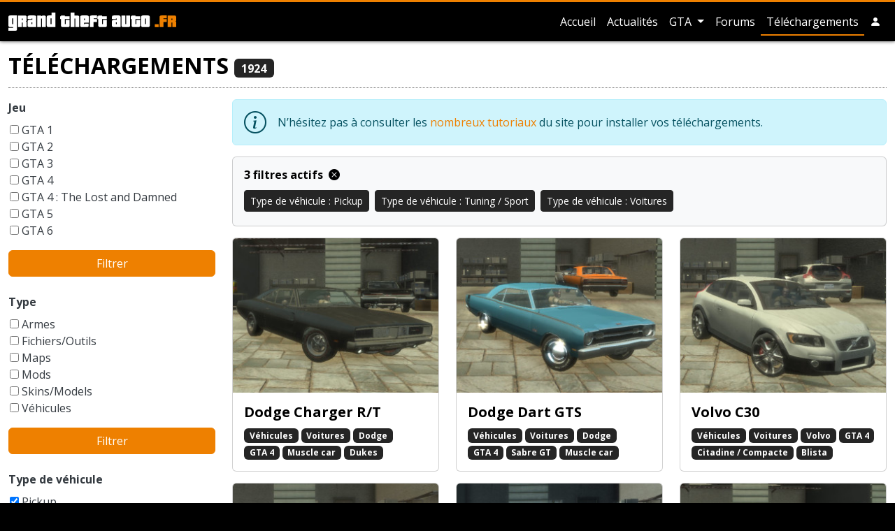

--- FILE ---
content_type: text/html; charset=UTF-8
request_url: https://www.grandtheftauto.fr/telechargements?filters%5Bvehicle-kind%5D%5B0%5D=102&filters%5Bvehicle-kind%5D%5B1%5D=13&filters%5Bvehicle-kind%5D%5B2%5D=96&page=1
body_size: 10416
content:
<!DOCTYPE html>
<html lang="fr">
<head>
    <title>Liste des téléchargements (Type de véhicule : Pickup, Type de véhicule : Tuning / Sport, Type de véhicule : Voitures) · GrandTheftAuto.fr</title>
    <!-- Meta -->
    <meta charset="utf-8">
    <meta name="viewport" content="width=device-width, initial-scale=1.0, shrink-to-fit=no">
    <meta name="description" content="Liste des téléchargements (Type de véhicule : Pickup, Type de véhicule : Tuning / Sport, Type de véhicule : Voitures)">
            <link rel="canonical" href="https://www.grandtheftauto.fr/telechargements?filters%5Bvehicle-kind%5D%5B0%5D=102&amp;filters%5Bvehicle-kind%5D%5B1%5D=13&amp;filters%5Bvehicle-kind%5D%5B2%5D=96"/>
        <meta name="twitter:site" content="@gta_fr">

            <meta property="og:title" content="Liste des téléchargements (Type de véhicule : Pickup, Type de véhicule : Tuning / Sport, Type de véhicule : Voitures)">
        <meta property="og:type" content="website"/>
        <meta property="og:description" content="Liste des téléchargements (Type de véhicule : Pickup, Type de véhicule : Tuning / Sport, Type de véhicule : Voitures)">
        <meta property="og:url" content="https://www.grandtheftauto.fr/telechargements?filters%5Bvehicle-kind%5D%5B0%5D=102&amp;filters%5Bvehicle-kind%5D%5B1%5D=13&amp;filters%5Bvehicle-kind%5D%5B2%5D=96">
        <meta property="og:image" content="/apple-touch-icon.png">
    
    <link rel="stylesheet" href="/assets/css/website.0288d122.css">
    <link rel="apple-touch-icon" sizes="180x180" href="/apple-touch-icon.png">
<link rel="icon" type="image/png" sizes="32x32" href="/favicon-32x32.png">
<link rel="icon" type="image/png" sizes="16x16" href="/favicon-16x16.png">
<link rel="manifest" href="/site.webmanifest">
<link rel="mask-icon" href="/safari-pinned-tab.svg" color="#000000">
<meta name="apple-mobile-web-app-title" content="GrandTheftAuto.fr">
<meta name="application-name" content="GrandTheftAuto.fr">
<meta name="msapplication-TileColor" content="#ffc40d">
    <!-- Global site tag (gtag.js) - Google Analytics -->
<script async src="https://www.googletagmanager.com/gtag/js?id=G-XNDD0827YR"></script>
<script>
    window.dataLayer = window.dataLayer || [];
    function gtag(){dataLayer.push(arguments);}
    gtag('js', new Date());
    gtag('config', 'G-XNDD0827YR');
    gtag('consent', 'default', {
        'ad_storage': 'denied',
        'analytics_storage': 'denied'
    });
</script>
</head>

<body class="">
    <header class="page-header bg-dark sticky-top">
        <div class="container">
            <nav class="navbar navbar-expand navbar-dark flex-column flex-md-row">
                <a class="navbar-brand me-0 me-md-3" href="/"><svg id="logo" xmlns="http://www.w3.org/2000/svg" viewBox="0 0 109.04 11.98">
          <title>GrandTheftAuto.fr</title>
  <g class="title">
    <path class="a" d="M0,12V10.07H3.08a0,0,0,0,0,0,0V9.59H1.25C.42,9.59,0,9.27,0,8.64V2.89c0-.65.42-1,1.25-1H5.6V11c0,.63-.41,1-1.24,1ZM3.11,3.84H2.52s0,0,0,0v3.8s0,0,0,0h.59Z"/>
    <path class="a" d="M9.34,9.59v-3s0,0,0,0H8.72V9.59H6.23V1.92h4.35c.83,0,1.24.32,1.24,1V5.12c0,.37-.2.58-.61.63.41,0,.62.27.62.63V9.59Zm0-5.73s0,0,0,0H8.72V5h.59s0,0,0,0Z"/>
    <path class="a" d="M13.72,9.59c-.83,0-1.24-.32-1.24-.95V5.75c0-.63.41-1,1.24-1h1.86V3.86s0,0,0,0H15s0,0,0,0v.45H12.48V2.89c0-.65.41-1,1.24-1h3.11c.83,0,1.25.32,1.25,1v6.7Zm1.86-3.11H15s0,0,0,0V7.66s0,0,0,0h.58Z"/>
    <path class="a" d="M21.8,9.59V3.86l0,0h-.57a0,0,0,0,0,0,0V9.59h-2.5V1.92h2.5v.49a3,3,0,0,1,1.86-.49c.83,0,1.25.32,1.25,1v6.7Z"/>
    <path class="a" d="M26.16,9.59a1.49,1.49,0,0,1-.94-.24.83.83,0,0,1-.3-.71V2.89c0-.65.41-1,1.24-1H28V0h2.5V9.59ZM28,3.84h-.58s0,0,0,0v3.8s0,0,0,0H28Z"/>
    <path class="a" d="M35.44,9.59c-.83,0-1.25-.32-1.25-.95V4.31h-.61V2.41h.61V1.92h2.5v.49H39.8v1.9H36.69V7.66l0,0h.58l0,0V4.8H39.8V8.64c0,.63-.42.95-1.25.95Z"/>
    <path class="a" d="M43.52,9.59V3.86s0,0,0,0H42.9V9.59H40.41V0H42.9V1.92h1.86c.84,0,1.25.32,1.25,1v6.7Z"/>
    <path class="a" d="M47.9,9.59c-.84,0-1.25-.32-1.25-.95V2.89c0-.65.41-1,1.25-1H51c.84,0,1.25.32,1.25,1V6.72H49.14v.94s0,0,0,0h.56s0,0,0,0V7.2h2.49V8.64c0,.63-.41.95-1.25.95Zm1.86-5.73s0,0,0,0h-.56s0,0,0,0V4.93h.62Z"/>
    <path class="a" d="M52.88,9.59V2.89c0-.65.41-1,1.24-1h3.44V3.84H55.4s0,0,0,0v.45h2.16V6.23H55.37V9.59Z"/>
    <path class="a" d="M59.67,9.59c-.83,0-1.25-.32-1.25-.95V4.31h-.61V2.41h.61V1.92h2.5v.49H64v1.9h-3.1V7.66s0,0,0,0h.58l0,0V4.8H64V8.64c0,.63-.41.95-1.24.95Z"/>
    <path class="a" d="M68.54,9.59c-.84,0-1.25-.32-1.25-.95V5.75c0-.63.41-1,1.25-1H70.4V3.86s0,0,0,0h-.56s0,0,0,0v.45H67.29V2.89c0-.65.41-1,1.25-1h3.1c.84,0,1.25.32,1.25,1v6.7ZM70.4,6.48h-.59s0,0,0,0V7.66s0,0,0,0h.59Z"/>
    <path class="a" d="M74.74,9.59c-.83,0-1.25-.32-1.25-.95V1.92H76V7.66l0,0h.57a0,0,0,0,0,0,0V1.92h2.5V8.64c0,.63-.42.95-1.25.95Z"/>
    <path class="a" d="M81.33,9.59c-.83,0-1.25-.32-1.25-.95V4.31h-.61V2.41h.61V1.92h2.5v.49h3.1v1.9h-3.1V7.66s0,0,0,0h.58l0,0V4.8h2.48V8.64c0,.63-.41.95-1.24.95Z"/>
    <path class="a" d="M87.52,9.59c-.83,0-1.25-.32-1.25-.95V2.89c0-.65.42-1,1.25-1h3.11c.83,0,1.25.32,1.25,1V8.64c0,.63-.42.95-1.25.95Zm1.86-5.73a0,0,0,0,0,0,0h-.57l0,0v3.8l0,0h.57a0,0,0,0,0,0,0Z"/>
  </g>
  <g class="ext">
    <path class="a" d="M95.15,9.59V7.68h2.5V9.59Z"/>
    <path class="a" d="M98.26,9.59V2.89c0-.65.42-1,1.25-1h3.43V3.84h-2.16s0,0,0,0v.45h2.16V6.23h-2.16V9.59Z"/>
    <path class="a" d="M106.54,9.59v-3s0,0,0,0h-.59V9.59h-2.5V1.92h4.36c.82,0,1.23.32,1.23,1V5.12c0,.37-.2.58-.61.63.42,0,.63.27.63.63V9.59Zm0-5.73,0,0h-.59V5h.59a0,0,0,0,0,0,0Z"/>
  </g>
</svg></a>

                                    <ul class="navbar-nav ms-md-auto navbar-nav-hscroll">
                        <li class="nav-item d-none d-md-inline-block ">
                            <a class="nav-link" href="/">
                                Accueil
                            </a>
                        </li>
                        <li class="nav-item ">
                            <a class="nav-link" href="/actualites">
                                Actualités
                            </a>
                        </li>
                                                    <li class="nav-item dropdown ">
                                <a class="nav-link d-md-none" href="/gta">
                                    GTA
                                </a>
                                <a class="nav-link dropdown-toggle d-none d-md-inline-block"
                                   id="navbarDropdownMenuLink" role="button"
                                   data-bs-toggle="dropdown" aria-haspopup="true" aria-expanded="false"
                                   href="/gta">
                                    GTA
                                </a>
                                <div class="dropdown-menu" aria-labelledby="navbarDropdownMenuLink">
                                                                                                                        <a class="dropdown-item"
                                               href="/gta6">
                                                GTA 6
                                            </a>
                                                                                                                                                                <a class="dropdown-item"
                                               href="/gta5">
                                                GTA 5
                                            </a>
                                                                                                                                                                <a class="dropdown-item"
                                               href="/gta4-the-lost-and-damned">
                                                GTA 4 : The Lost and Damned
                                            </a>
                                                                                                                                                                <a class="dropdown-item"
                                               href="/gta4">
                                                GTA 4
                                            </a>
                                                                                                                                                                <a class="dropdown-item"
                                               href="/gta-vice-city-stories">
                                                GTA Vice City Stories
                                            </a>
                                                                                                                                                                <a class="dropdown-item"
                                               href="/gta-liberty-city-stories">
                                                GTA Liberty City Stories
                                            </a>
                                                                                                                                                                <a class="dropdown-item"
                                               href="/gta-san-andreas">
                                                GTA San Andreas
                                            </a>
                                                                                                                                                                <a class="dropdown-item"
                                               href="/gta-vice-city">
                                                GTA Vice City
                                            </a>
                                                                                                                                                                <a class="dropdown-item"
                                               href="/gta3">
                                                GTA 3
                                            </a>
                                                                                                                                                                                                                                                                                                                                                                                                                                <div class="dropdown-divider"></div>
                                    <a class="dropdown-item"
                                       href="/gta">
                                        Tous les GTA
                                    </a>
                                </div>
                            </li>
                                                <li class="nav-item">
                            <a class="nav-link" href="https://forums.grandtheftauto.fr">Forums</a>
                        </li>
                        <li class="nav-item active">
                            <a class="nav-link" href="/telechargements">
                                Téléchargements
                            </a>
                        </li>
                                                                                <li class="nav-item me-md-0 d-inline-block d-sm-none">
                                <a class="nav-link"
                                   role="button" rel="nofollow"
                                                                                    href="/login?goto=%2Ftelechargements%3Ffilters%255Bvehicle-kind%255D%255B0%255D%3D102%26filters%255Bvehicle-kind%255D%255B1%255D%3D13%26filters%255Bvehicle-kind%255D%255B2%255D%3D96%26page%3D1"
                                                                        >
                                    <i class="bi bi-person-fill"
                                       role="img"
                                       data-bs-toggle="tooltip"
                                       title="Compte utilisateur"></i>
                                </a>
                            </li>
                            <li class="nav-item me-md-0 dropdown d-none d-sm-inline-block">
                                <a class="nav-link"
                                   role="button" rel="nofollow"
                                                                                    href="/login?goto=%2Ftelechargements%3Ffilters%255Bvehicle-kind%255D%255B0%255D%3D102%26filters%255Bvehicle-kind%255D%255B1%255D%3D13%26filters%255Bvehicle-kind%255D%255B2%255D%3D96%26page%3D1"
                                                                        >
                                    <i class="bi bi-person-fill"
                                       role="img"
                                       data-bs-toggle="tooltip"
                                       title="Compte utilisateur"></i>
                                </a>
                                                            </li>
                                            </ul>
                            </nav>
        </div>
            </header>
    
    <div class="container py-3 infinite-scroll">
        <article>
            <header class="d-flex justify-content-between align-items-center">
                <h1>
                    Téléchargements
                    <span class="badge bg-secondary">1924</span>
                </h1>
                <button data-bs-toggle="collapse"
                        data-bs-target="#menu-filters"
                        class="btn btn-outline-secondary d-md-none">
                    <i class="bi bi-filter" role="img"></i>
                </button>
            </header>

            <div class="row">
                <div id="menu-filters" class="col-12 col-md-3 collapse d-md-block mb-4">
                    
                    <form name="filters" method="get" action="">
                                            <div class="mb-4">
                                                                <label for="filters_game" class="form-label">Jeu</label>
                            <div class="form-filters">
                                                                          
    <div class="custom-control custom-checkbox not-checked">
        <input type="checkbox" id="filters_game_7" name="filters[game][]" class="custom-control-input" value="7" >
        <label class="custom-control-label" for="filters_game_7">GTA 1</label>
            
    </div>

                                                  
    <div class="custom-control custom-checkbox not-checked">
        <input type="checkbox" id="filters_game_5" name="filters[game][]" class="custom-control-input" value="5" >
        <label class="custom-control-label" for="filters_game_5">GTA 2</label>
            
    </div>

                                                  
    <div class="custom-control custom-checkbox not-checked">
        <input type="checkbox" id="filters_game_4" name="filters[game][]" class="custom-control-input" value="4" >
        <label class="custom-control-label" for="filters_game_4">GTA 3</label>
            
    </div>

                                                  
    <div class="custom-control custom-checkbox not-checked">
        <input type="checkbox" id="filters_game_205" name="filters[game][]" class="custom-control-input" value="205" >
        <label class="custom-control-label" for="filters_game_205">GTA 4</label>
            
    </div>

                                                  
    <div class="custom-control custom-checkbox not-checked">
        <input type="checkbox" id="filters_game_411" name="filters[game][]" class="custom-control-input" value="411" >
        <label class="custom-control-label" for="filters_game_411">GTA 4 : The Lost and Damned</label>
            
    </div>

                                                  
    <div class="custom-control custom-checkbox not-checked">
        <input type="checkbox" id="filters_game_440" name="filters[game][]" class="custom-control-input" value="440" >
        <label class="custom-control-label" for="filters_game_440">GTA 5</label>
            
    </div>

                                                  
    <div class="custom-control custom-checkbox not-checked">
        <input type="checkbox" id="filters_game_441" name="filters[game][]" class="custom-control-input" value="441" >
        <label class="custom-control-label" for="filters_game_441">GTA 6</label>
            
    </div>

                                                  
    <div class="custom-control custom-checkbox not-checked">
        <input type="checkbox" id="filters_game_194" name="filters[game][]" class="custom-control-input" value="194" >
        <label class="custom-control-label" for="filters_game_194">GTA Liberty City Stories</label>
            
    </div>

                                                  
    <div class="custom-control custom-checkbox not-checked">
        <input type="checkbox" id="filters_game_6" name="filters[game][]" class="custom-control-input" value="6" >
        <label class="custom-control-label" for="filters_game_6">GTA London 1969</label>
            
    </div>

                                                  
    <div class="custom-control custom-checkbox not-checked">
        <input type="checkbox" id="filters_game_2" name="filters[game][]" class="custom-control-input" value="2" >
        <label class="custom-control-label" for="filters_game_2">GTA San Andreas</label>
            
    </div>

                                                  
    <div class="custom-control custom-checkbox not-checked">
        <input type="checkbox" id="filters_game_3" name="filters[game][]" class="custom-control-input" value="3" >
        <label class="custom-control-label" for="filters_game_3">GTA Vice City</label>
            
    </div>

                                                  
    <div class="custom-control custom-checkbox not-checked">
        <input type="checkbox" id="filters_game_218" name="filters[game][]" class="custom-control-input" value="218" >
        <label class="custom-control-label" for="filters_game_218">GTA Vice City Stories</label>
            
    </div>

            
  
                            </div>
                            <div class="d-grid gap-2">
                                <button type="submit" class="btn btn-primary">Filtrer</button>
                            </div>
                        </div>
                                            <div class="mb-4">
                                                                <label for="filters_type" class="form-label">Type</label>
                            <div class="form-filters">
                                                                          
    <div class="custom-control custom-checkbox not-checked">
        <input type="checkbox" id="filters_type_11" name="filters[type][]" class="custom-control-input" value="11" >
        <label class="custom-control-label" for="filters_type_11">Armes</label>
            
    </div>

                                                  
    <div class="custom-control custom-checkbox not-checked">
        <input type="checkbox" id="filters_type_12" name="filters[type][]" class="custom-control-input" value="12" >
        <label class="custom-control-label" for="filters_type_12">Fichiers/Outils</label>
            
    </div>

                                                  
    <div class="custom-control custom-checkbox not-checked">
        <input type="checkbox" id="filters_type_9" name="filters[type][]" class="custom-control-input" value="9" >
        <label class="custom-control-label" for="filters_type_9">Maps</label>
            
    </div>

                                                  
    <div class="custom-control custom-checkbox not-checked">
        <input type="checkbox" id="filters_type_8" name="filters[type][]" class="custom-control-input" value="8" >
        <label class="custom-control-label" for="filters_type_8">Mods</label>
            
    </div>

                                                  
    <div class="custom-control custom-checkbox not-checked">
        <input type="checkbox" id="filters_type_10" name="filters[type][]" class="custom-control-input" value="10" >
        <label class="custom-control-label" for="filters_type_10">Skins/Models</label>
            
    </div>

                                                  
    <div class="custom-control custom-checkbox not-checked">
        <input type="checkbox" id="filters_type_1" name="filters[type][]" class="custom-control-input" value="1" >
        <label class="custom-control-label" for="filters_type_1">Véhicules</label>
            
    </div>

            
  
                            </div>
                            <div class="d-grid gap-2">
                                <button type="submit" class="btn btn-primary">Filtrer</button>
                            </div>
                        </div>
                                            <div class="mb-4">
                                                                <label for="filters_vehicle-kind" class="form-label">Type de véhicule</label>
                            <div class="form-filters">
                                                                          
    <div class="custom-control custom-checkbox checked">
        <input type="checkbox" id="filters_vehicle-kind_102" name="filters[vehicle-kind][]" checked="checked" class="custom-control-input" value="102" >
        <label class="custom-control-label" for="filters_vehicle-kind_102">Pickup</label>
            
    </div>

                                                  
    <div class="custom-control custom-checkbox checked">
        <input type="checkbox" id="filters_vehicle-kind_96" name="filters[vehicle-kind][]" checked="checked" class="custom-control-input" value="96" >
        <label class="custom-control-label" for="filters_vehicle-kind_96">Tuning / Sport</label>
            
    </div>

                                                  
    <div class="custom-control custom-checkbox checked">
        <input type="checkbox" id="filters_vehicle-kind_13" name="filters[vehicle-kind][]" checked="checked" class="custom-control-input" value="13" >
        <label class="custom-control-label" for="filters_vehicle-kind_13">Voitures</label>
            
    </div>

                                                  
    <div class="custom-control custom-checkbox not-checked">
        <input type="checkbox" id="filters_vehicle-kind_98" name="filters[vehicle-kind][]" class="custom-control-input" value="98" >
        <label class="custom-control-label" for="filters_vehicle-kind_98">4x4 / Tout-terrain</label>
            
    </div>

                                                  
    <div class="custom-control custom-checkbox not-checked">
        <input type="checkbox" id="filters_vehicle-kind_162" name="filters[vehicle-kind][]" class="custom-control-input" value="162" >
        <label class="custom-control-label" for="filters_vehicle-kind_162">Ambulance</label>
            
    </div>

                                                  
    <div class="custom-control custom-checkbox not-checked">
        <input type="checkbox" id="filters_vehicle-kind_108" name="filters[vehicle-kind][]" class="custom-control-input" value="108" >
        <label class="custom-control-label" for="filters_vehicle-kind_108">Armée</label>
            
    </div>

                                                  
    <div class="custom-control custom-checkbox not-checked">
        <input type="checkbox" id="filters_vehicle-kind_170" name="filters[vehicle-kind][]" class="custom-control-input" value="170" >
        <label class="custom-control-label" for="filters_vehicle-kind_170">Auto-tamponneuse</label>
            
    </div>

                                                  
    <div class="custom-control custom-checkbox not-checked">
        <input type="checkbox" id="filters_vehicle-kind_19" name="filters[vehicle-kind][]" class="custom-control-input" value="19" >
        <label class="custom-control-label" for="filters_vehicle-kind_19">Autres</label>
            
    </div>

                                                  
    <div class="custom-control custom-checkbox not-checked">
        <input type="checkbox" id="filters_vehicle-kind_14" name="filters[vehicle-kind][]" class="custom-control-input" value="14" >
        <label class="custom-control-label" for="filters_vehicle-kind_14">Avions</label>
            
    </div>

                                                  
    <div class="custom-control custom-checkbox not-checked">
        <input type="checkbox" id="filters_vehicle-kind_207" name="filters[vehicle-kind][]" class="custom-control-input" value="207" >
        <label class="custom-control-label" for="filters_vehicle-kind_207">Balayeuse</label>
            
    </div>

                                                  
    <div class="custom-control custom-checkbox not-checked">
        <input type="checkbox" id="filters_vehicle-kind_17" name="filters[vehicle-kind][]" class="custom-control-input" value="17" >
        <label class="custom-control-label" for="filters_vehicle-kind_17">Bateaux</label>
            
    </div>

                                                  
    <div class="custom-control custom-checkbox not-checked">
        <input type="checkbox" id="filters_vehicle-kind_413" name="filters[vehicle-kind][]" class="custom-control-input" value="413" >
        <label class="custom-control-label" for="filters_vehicle-kind_413">Berline</label>
            
    </div>

                                                  
    <div class="custom-control custom-checkbox not-checked">
        <input type="checkbox" id="filters_vehicle-kind_21" name="filters[vehicle-kind][]" class="custom-control-input" value="21" >
        <label class="custom-control-label" for="filters_vehicle-kind_21">Bicyclettes</label>
            
    </div>

                                                  
    <div class="custom-control custom-checkbox not-checked">
        <input type="checkbox" id="filters_vehicle-kind_101" name="filters[vehicle-kind][]" class="custom-control-input" value="101" >
        <label class="custom-control-label" for="filters_vehicle-kind_101">Break</label>
            
    </div>

                                                  
    <div class="custom-control custom-checkbox not-checked">
        <input type="checkbox" id="filters_vehicle-kind_105" name="filters[vehicle-kind][]" class="custom-control-input" value="105" >
        <label class="custom-control-label" for="filters_vehicle-kind_105">Buggy</label>
            
    </div>

                                                  
    <div class="custom-control custom-checkbox not-checked">
        <input type="checkbox" id="filters_vehicle-kind_103" name="filters[vehicle-kind][]" class="custom-control-input" value="103" >
        <label class="custom-control-label" for="filters_vehicle-kind_103">Bus</label>
            
    </div>

                                                  
    <div class="custom-control custom-checkbox not-checked">
        <input type="checkbox" id="filters_vehicle-kind_91" name="filters[vehicle-kind][]" class="custom-control-input" value="91" >
        <label class="custom-control-label" for="filters_vehicle-kind_91">Cabriolet</label>
            
    </div>

                                                  
    <div class="custom-control custom-checkbox not-checked">
        <input type="checkbox" id="filters_vehicle-kind_15" name="filters[vehicle-kind][]" class="custom-control-input" value="15" >
        <label class="custom-control-label" for="filters_vehicle-kind_15">Camions</label>
            
    </div>

                                                  
    <div class="custom-control custom-checkbox not-checked">
        <input type="checkbox" id="filters_vehicle-kind_414" name="filters[vehicle-kind][]" class="custom-control-input" value="414" >
        <label class="custom-control-label" for="filters_vehicle-kind_414">Citadine / Compacte</label>
            
    </div>

                                                  
    <div class="custom-control custom-checkbox not-checked">
        <input type="checkbox" id="filters_vehicle-kind_123" name="filters[vehicle-kind][]" class="custom-control-input" value="123" >
        <label class="custom-control-label" for="filters_vehicle-kind_123">Dépanneuse</label>
            
    </div>

                                                  
    <div class="custom-control custom-checkbox not-checked">
        <input type="checkbox" id="filters_vehicle-kind_113" name="filters[vehicle-kind][]" class="custom-control-input" value="113" >
        <label class="custom-control-label" for="filters_vehicle-kind_113">Engin à rampes (type *Packer* )</label>
            
    </div>

                                                  
    <div class="custom-control custom-checkbox not-checked">
        <input type="checkbox" id="filters_vehicle-kind_109" name="filters[vehicle-kind][]" class="custom-control-input" value="109" >
        <label class="custom-control-label" for="filters_vehicle-kind_109">Engin de chantier</label>
            
    </div>

                                                  
    <div class="custom-control custom-checkbox not-checked">
        <input type="checkbox" id="filters_vehicle-kind_110" name="filters[vehicle-kind][]" class="custom-control-input" value="110" >
        <label class="custom-control-label" for="filters_vehicle-kind_110">Engin de la ferme / de jardin</label>
            
    </div>

                                                  
    <div class="custom-control custom-checkbox not-checked">
        <input type="checkbox" id="filters_vehicle-kind_163" name="filters[vehicle-kind][]" class="custom-control-input" value="163" >
        <label class="custom-control-label" for="filters_vehicle-kind_163">Engin pour terrain neigeux</label>
            
    </div>

                                                  
    <div class="custom-control custom-checkbox not-checked">
        <input type="checkbox" id="filters_vehicle-kind_97" name="filters[vehicle-kind][]" class="custom-control-input" value="97" >
        <label class="custom-control-label" for="filters_vehicle-kind_97">Formule 1</label>
            
    </div>

                                                  
    <div class="custom-control custom-checkbox not-checked">
        <input type="checkbox" id="filters_vehicle-kind_430" name="filters[vehicle-kind][]" class="custom-control-input" value="430" >
        <label class="custom-control-label" for="filters_vehicle-kind_430">Fourgon</label>
            
    </div>

                                                  
    <div class="custom-control custom-checkbox not-checked">
        <input type="checkbox" id="filters_vehicle-kind_100" name="filters[vehicle-kind][]" class="custom-control-input" value="100" >
        <label class="custom-control-label" for="filters_vehicle-kind_100">Fourgon / Van</label>
            
    </div>

                                                  
    <div class="custom-control custom-checkbox not-checked">
        <input type="checkbox" id="filters_vehicle-kind_18" name="filters[vehicle-kind][]" class="custom-control-input" value="18" >
        <label class="custom-control-label" for="filters_vehicle-kind_18">Hélicoptères</label>
            
    </div>

                                                  
    <div class="custom-control custom-checkbox not-checked">
        <input type="checkbox" id="filters_vehicle-kind_99" name="filters[vehicle-kind][]" class="custom-control-input" value="99" >
        <label class="custom-control-label" for="filters_vehicle-kind_99">Hotrod / Lowrider</label>
            
    </div>

                                                  
    <div class="custom-control custom-checkbox not-checked">
        <input type="checkbox" id="filters_vehicle-kind_111" name="filters[vehicle-kind][]" class="custom-control-input" value="111" >
        <label class="custom-control-label" for="filters_vehicle-kind_111">Insolite</label>
            
    </div>

                                                  
    <div class="custom-control custom-checkbox not-checked">
        <input type="checkbox" id="filters_vehicle-kind_92" name="filters[vehicle-kind][]" class="custom-control-input" value="92" >
        <label class="custom-control-label" for="filters_vehicle-kind_92">Limousine</label>
            
    </div>

                                                  
    <div class="custom-control custom-checkbox not-checked">
        <input type="checkbox" id="filters_vehicle-kind_95" name="filters[vehicle-kind][]" class="custom-control-input" value="95" >
        <label class="custom-control-label" for="filters_vehicle-kind_95">Monster Truck</label>
            
    </div>

                                                  
    <div class="custom-control custom-checkbox not-checked">
        <input type="checkbox" id="filters_vehicle-kind_107" name="filters[vehicle-kind][]" class="custom-control-input" value="107" >
        <label class="custom-control-label" for="filters_vehicle-kind_107">Montgolfière</label>
            
    </div>

                                                  
    <div class="custom-control custom-checkbox not-checked">
        <input type="checkbox" id="filters_vehicle-kind_16" name="filters[vehicle-kind][]" class="custom-control-input" value="16" >
        <label class="custom-control-label" for="filters_vehicle-kind_16">Motos</label>
            
    </div>

                                                  
    <div class="custom-control custom-checkbox not-checked">
        <input type="checkbox" id="filters_vehicle-kind_421" name="filters[vehicle-kind][]" class="custom-control-input" value="421" >
        <label class="custom-control-label" for="filters_vehicle-kind_421">Muscle car</label>
            
    </div>

                                                  
    <div class="custom-control custom-checkbox not-checked">
        <input type="checkbox" id="filters_vehicle-kind_402" name="filters[vehicle-kind][]" class="custom-control-input" value="402" >
        <label class="custom-control-label" for="filters_vehicle-kind_402">Parachute</label>
            
    </div>

                                                  
    <div class="custom-control custom-checkbox not-checked">
        <input type="checkbox" id="filters_vehicle-kind_93" name="filters[vehicle-kind][]" class="custom-control-input" value="93" >
        <label class="custom-control-label" for="filters_vehicle-kind_93">Police</label>
            
    </div>

                                                  
    <div class="custom-control custom-checkbox not-checked">
        <input type="checkbox" id="filters_vehicle-kind_94" name="filters[vehicle-kind][]" class="custom-control-input" value="94" >
        <label class="custom-control-label" for="filters_vehicle-kind_94">Pompier</label>
            
    </div>

                                                  
    <div class="custom-control custom-checkbox not-checked">
        <input type="checkbox" id="filters_vehicle-kind_104" name="filters[vehicle-kind][]" class="custom-control-input" value="104" >
        <label class="custom-control-label" for="filters_vehicle-kind_104">Quad / Trike</label>
            
    </div>

                                                  
    <div class="custom-control custom-checkbox not-checked">
        <input type="checkbox" id="filters_vehicle-kind_125" name="filters[vehicle-kind][]" class="custom-control-input" value="125" >
        <label class="custom-control-label" for="filters_vehicle-kind_125">Remorque</label>
            
    </div>

                                                  
    <div class="custom-control custom-checkbox not-checked">
        <input type="checkbox" id="filters_vehicle-kind_132" name="filters[vehicle-kind][]" class="custom-control-input" value="132" >
        <label class="custom-control-label" for="filters_vehicle-kind_132">Sous-Marin</label>
            
    </div>

                                                  
    <div class="custom-control custom-checkbox not-checked">
        <input type="checkbox" id="filters_vehicle-kind_90" name="filters[vehicle-kind][]" class="custom-control-input" value="90" >
        <label class="custom-control-label" for="filters_vehicle-kind_90">Taxi</label>
            
    </div>

                                                  
    <div class="custom-control custom-checkbox not-checked">
        <input type="checkbox" id="filters_vehicle-kind_20" name="filters[vehicle-kind][]" class="custom-control-input" value="20" >
        <label class="custom-control-label" for="filters_vehicle-kind_20">Trains / Trams</label>
            
    </div>

                                                  
    <div class="custom-control custom-checkbox not-checked">
        <input type="checkbox" id="filters_vehicle-kind_164" name="filters[vehicle-kind][]" class="custom-control-input" value="164" >
        <label class="custom-control-label" for="filters_vehicle-kind_164">Trashmaster</label>
            
    </div>

            
  
                            </div>
                            <div class="d-grid gap-2">
                                <button type="submit" class="btn btn-primary">Filtrer</button>
                            </div>
                        </div>
                                        </form>
                </div>
                                    <div id="downloads--list" class="col">
                        <div class="alert alert-info">
                            <p>N’hésitez pas à consulter les <a href="/articles/tutoriaux">nombreux tutoriaux</a> du site pour installer vos téléchargements.</p>
                        </div>

                                                    <div class="card bg-light mb-3">
                                <div class="card-body d-md-none">
                                    <a href="/telechargements"
                                       data-bs-toggle="tooltip"
                                       title="Retirer tous les filtres"
                                       class="h5">
                                        3
                                        filtres actifs                                        <i class="bi bi-x-circle-fill ms-1" role="img"></i>
                                    </a>
                                </div>
                                <div class="card-body d-none d-md-block">
                                    <p class="h6">
                                        <a href="/telechargements"
                                           data-bs-toggle="tooltip"
                                           title="Retirer tous les filtres">
                                            3
                                            filtres actifs                                            <i class="bi bi-x-circle-fill ms-1" role="img"></i>
                                        </a>
                                    </p>
                                                                            <a href="/telechargements?filters%5Bvehicle-kind%5D%5B0%5D=96&amp;filters%5Bvehicle-kind%5D%5B1%5D=13"
                                           class="btn btn-secondary btn-sm me-1 my-1">
                                            Type de véhicule : Pickup
                                        </a>
                                                                            <a href="/telechargements?filters%5Bvehicle-kind%5D%5B0%5D=102&amp;filters%5Bvehicle-kind%5D%5B1%5D=13"
                                           class="btn btn-secondary btn-sm me-1 my-1">
                                            Type de véhicule : Tuning / Sport
                                        </a>
                                                                            <a href="/telechargements?filters%5Bvehicle-kind%5D%5B0%5D=102&amp;filters%5Bvehicle-kind%5D%5B1%5D=96"
                                           class="btn btn-secondary btn-sm me-1 my-1">
                                            Type de véhicule : Voitures
                                        </a>
                                                                    </div>
                            </div>
                                                <div class="row infinite-scroll__container">
                                                            <div class="col-12 col-sm-6 col-md-4 infinite-scroll__item">
                                                                            <div class="card position-relative mb-3">
                                                                                            <img class="card-img-top"
                                                     src="/img/00906acb-46ac-4a7e-b3a5-8008a3b12169/4.jpg?w=300&amp;s=575e683272d514a4a54ee4a4d0d8a476"
                                                     alt="Dodge Charger R/T"
                                                     loading="lazy">
                                                                                        <div class="card-body">
                                                <h2 class="card-title h5">
                                                    <a href="/telechargements/3331/dodge-charger-r-t"
                                                       class="stretched-link">Dodge Charger R/T</a>
                                                </h2>
                                                <p class="card-text">
                                                                                                            <a href="/telechargements?filters%5Bvehicle-kind%5D%5B0%5D=102&amp;filters%5Bvehicle-kind%5D%5B1%5D=13&amp;filters%5Bvehicle-kind%5D%5B2%5D=96&amp;filters%5Btype%5D%5B0%5D=1&amp;page=1"
                                                           class="badge bg-secondary">Véhicules</a>
                                                                                                            <a href="/telechargements?filters%5Bvehicle-kind%5D%5B0%5D=102&amp;filters%5Bvehicle-kind%5D%5B1%5D=13&amp;filters%5Bvehicle-kind%5D%5B2%5D=96&amp;filters%5Bvehicle-kind%5D%5B3%5D=13&amp;page=1"
                                                           class="badge bg-secondary">Voitures</a>
                                                                                                            <a href="/telechargements?filters%5Bvehicle-kind%5D%5B0%5D=102&amp;filters%5Bvehicle-kind%5D%5B1%5D=13&amp;filters%5Bvehicle-kind%5D%5B2%5D=96&amp;filters%5Bbrand%5D%5B0%5D=36&amp;page=1"
                                                           class="badge bg-secondary">Dodge</a>
                                                                                                            <a href="/telechargements?filters%5Bvehicle-kind%5D%5B0%5D=102&amp;filters%5Bvehicle-kind%5D%5B1%5D=13&amp;filters%5Bvehicle-kind%5D%5B2%5D=96&amp;filters%5Bgame%5D%5B0%5D=205&amp;page=1"
                                                           class="badge bg-secondary">GTA 4</a>
                                                                                                            <a href="/telechargements?filters%5Bvehicle-kind%5D%5B0%5D=102&amp;filters%5Bvehicle-kind%5D%5B1%5D=13&amp;filters%5Bvehicle-kind%5D%5B2%5D=96&amp;filters%5Bvehicle-kind%5D%5B3%5D=421&amp;page=1"
                                                           class="badge bg-secondary">Muscle car</a>
                                                                                                            <a href="/telechargements?filters%5Bvehicle-kind%5D%5B0%5D=102&amp;filters%5Bvehicle-kind%5D%5B1%5D=13&amp;filters%5Bvehicle-kind%5D%5B2%5D=96&amp;filters%5Bvehicle-replaced%5D%5B0%5D=422&amp;page=1"
                                                           class="badge bg-secondary">Dukes</a>
                                                                                                    </p>
                                            </div>
                                                                                                                                                                                                                                                                                                                </div>
                                                                    </div>
                                                            <div class="col-12 col-sm-6 col-md-4 infinite-scroll__item">
                                                                            <div class="card position-relative mb-3">
                                                                                            <img class="card-img-top"
                                                     src="/img/e62b455a-81fc-425d-a1d5-b4cb055501a7/3.jpg?w=300&amp;s=a2de862333e2294fa851af4611d295fc"
                                                     alt="Dodge Dart GTS"
                                                     loading="lazy">
                                                                                        <div class="card-body">
                                                <h2 class="card-title h5">
                                                    <a href="/telechargements/3330/dodge-dart-gts"
                                                       class="stretched-link">Dodge Dart GTS</a>
                                                </h2>
                                                <p class="card-text">
                                                                                                            <a href="/telechargements?filters%5Bvehicle-kind%5D%5B0%5D=102&amp;filters%5Bvehicle-kind%5D%5B1%5D=13&amp;filters%5Bvehicle-kind%5D%5B2%5D=96&amp;filters%5Btype%5D%5B0%5D=1&amp;page=1"
                                                           class="badge bg-secondary">Véhicules</a>
                                                                                                            <a href="/telechargements?filters%5Bvehicle-kind%5D%5B0%5D=102&amp;filters%5Bvehicle-kind%5D%5B1%5D=13&amp;filters%5Bvehicle-kind%5D%5B2%5D=96&amp;filters%5Bvehicle-kind%5D%5B3%5D=13&amp;page=1"
                                                           class="badge bg-secondary">Voitures</a>
                                                                                                            <a href="/telechargements?filters%5Bvehicle-kind%5D%5B0%5D=102&amp;filters%5Bvehicle-kind%5D%5B1%5D=13&amp;filters%5Bvehicle-kind%5D%5B2%5D=96&amp;filters%5Bbrand%5D%5B0%5D=36&amp;page=1"
                                                           class="badge bg-secondary">Dodge</a>
                                                                                                            <a href="/telechargements?filters%5Bvehicle-kind%5D%5B0%5D=102&amp;filters%5Bvehicle-kind%5D%5B1%5D=13&amp;filters%5Bvehicle-kind%5D%5B2%5D=96&amp;filters%5Bgame%5D%5B0%5D=205&amp;page=1"
                                                           class="badge bg-secondary">GTA 4</a>
                                                                                                            <a href="/telechargements?filters%5Bvehicle-kind%5D%5B0%5D=102&amp;filters%5Bvehicle-kind%5D%5B1%5D=13&amp;filters%5Bvehicle-kind%5D%5B2%5D=96&amp;filters%5Bvehicle-replaced%5D%5B0%5D=418&amp;page=1"
                                                           class="badge bg-secondary">Sabre GT</a>
                                                                                                            <a href="/telechargements?filters%5Bvehicle-kind%5D%5B0%5D=102&amp;filters%5Bvehicle-kind%5D%5B1%5D=13&amp;filters%5Bvehicle-kind%5D%5B2%5D=96&amp;filters%5Bvehicle-kind%5D%5B3%5D=421&amp;page=1"
                                                           class="badge bg-secondary">Muscle car</a>
                                                                                                    </p>
                                            </div>
                                                                                                                                                                                                                                                                                                                </div>
                                                                    </div>
                                                            <div class="col-12 col-sm-6 col-md-4 infinite-scroll__item">
                                                                            <div class="card position-relative mb-3">
                                                                                            <img class="card-img-top"
                                                     src="/img/5c3a034c-9c48-48df-bc99-ab83bf1f6744/2.jpg?w=300&amp;s=6735835215066224c943077f16688484"
                                                     alt="Volvo C30"
                                                     loading="lazy">
                                                                                        <div class="card-body">
                                                <h2 class="card-title h5">
                                                    <a href="/telechargements/3329/volvo-c30"
                                                       class="stretched-link">Volvo C30</a>
                                                </h2>
                                                <p class="card-text">
                                                                                                            <a href="/telechargements?filters%5Bvehicle-kind%5D%5B0%5D=102&amp;filters%5Bvehicle-kind%5D%5B1%5D=13&amp;filters%5Bvehicle-kind%5D%5B2%5D=96&amp;filters%5Btype%5D%5B0%5D=1&amp;page=1"
                                                           class="badge bg-secondary">Véhicules</a>
                                                                                                            <a href="/telechargements?filters%5Bvehicle-kind%5D%5B0%5D=102&amp;filters%5Bvehicle-kind%5D%5B1%5D=13&amp;filters%5Bvehicle-kind%5D%5B2%5D=96&amp;filters%5Bvehicle-kind%5D%5B3%5D=13&amp;page=1"
                                                           class="badge bg-secondary">Voitures</a>
                                                                                                            <a href="/telechargements?filters%5Bvehicle-kind%5D%5B0%5D=102&amp;filters%5Bvehicle-kind%5D%5B1%5D=13&amp;filters%5Bvehicle-kind%5D%5B2%5D=96&amp;filters%5Bbrand%5D%5B0%5D=81&amp;page=1"
                                                           class="badge bg-secondary">Volvo</a>
                                                                                                            <a href="/telechargements?filters%5Bvehicle-kind%5D%5B0%5D=102&amp;filters%5Bvehicle-kind%5D%5B1%5D=13&amp;filters%5Bvehicle-kind%5D%5B2%5D=96&amp;filters%5Bgame%5D%5B0%5D=205&amp;page=1"
                                                           class="badge bg-secondary">GTA 4</a>
                                                                                                            <a href="/telechargements?filters%5Bvehicle-kind%5D%5B0%5D=102&amp;filters%5Bvehicle-kind%5D%5B1%5D=13&amp;filters%5Bvehicle-kind%5D%5B2%5D=96&amp;filters%5Bvehicle-kind%5D%5B3%5D=414&amp;page=1"
                                                           class="badge bg-secondary">Citadine / Compacte</a>
                                                                                                            <a href="/telechargements?filters%5Bvehicle-kind%5D%5B0%5D=102&amp;filters%5Bvehicle-kind%5D%5B1%5D=13&amp;filters%5Bvehicle-kind%5D%5B2%5D=96&amp;filters%5Bvehicle-replaced%5D%5B0%5D=417&amp;page=1"
                                                           class="badge bg-secondary">Blista</a>
                                                                                                    </p>
                                            </div>
                                                                                                                                                                                                                                                                                                                </div>
                                                                    </div>
                                                            <div class="col-12 col-sm-6 col-md-4 infinite-scroll__item">
                                                                            <div class="card position-relative mb-3">
                                                                                            <img class="card-img-top"
                                                     src="/img/29c4f343-66a4-489d-854e-869451df2c78/1.jpg?w=300&amp;s=db4ba4598248f93a56e5fd55a889e3be"
                                                     alt="Audi RS4"
                                                     loading="lazy">
                                                                                        <div class="card-body">
                                                <h2 class="card-title h5">
                                                    <a href="/telechargements/3328/audi-rs4"
                                                       class="stretched-link">Audi RS4</a>
                                                </h2>
                                                <p class="card-text">
                                                                                                            <a href="/telechargements?filters%5Bvehicle-kind%5D%5B0%5D=102&amp;filters%5Bvehicle-kind%5D%5B1%5D=13&amp;filters%5Bvehicle-kind%5D%5B2%5D=96&amp;filters%5Btype%5D%5B0%5D=1&amp;page=1"
                                                           class="badge bg-secondary">Véhicules</a>
                                                                                                            <a href="/telechargements?filters%5Bvehicle-kind%5D%5B0%5D=102&amp;filters%5Bvehicle-kind%5D%5B1%5D=13&amp;filters%5Bvehicle-kind%5D%5B2%5D=96&amp;filters%5Bvehicle-kind%5D%5B3%5D=13&amp;page=1"
                                                           class="badge bg-secondary">Voitures</a>
                                                                                                            <a href="/telechargements?filters%5Bvehicle-kind%5D%5B0%5D=102&amp;filters%5Bvehicle-kind%5D%5B1%5D=13&amp;filters%5Bvehicle-kind%5D%5B2%5D=96&amp;filters%5Bbrand%5D%5B0%5D=24&amp;page=1"
                                                           class="badge bg-secondary">Audi</a>
                                                                                                            <a href="/telechargements?filters%5Bvehicle-kind%5D%5B0%5D=102&amp;filters%5Bvehicle-kind%5D%5B1%5D=13&amp;filters%5Bvehicle-kind%5D%5B2%5D=96&amp;filters%5Bvehicle-kind%5D%5B3%5D=96&amp;page=1"
                                                           class="badge bg-secondary">Tuning / Sport</a>
                                                                                                            <a href="/telechargements?filters%5Bvehicle-kind%5D%5B0%5D=102&amp;filters%5Bvehicle-kind%5D%5B1%5D=13&amp;filters%5Bvehicle-kind%5D%5B2%5D=96&amp;filters%5Bgame%5D%5B0%5D=205&amp;page=1"
                                                           class="badge bg-secondary">GTA 4</a>
                                                                                                            <a href="/telechargements?filters%5Bvehicle-kind%5D%5B0%5D=102&amp;filters%5Bvehicle-kind%5D%5B1%5D=13&amp;filters%5Bvehicle-kind%5D%5B2%5D=96&amp;filters%5Bvehicle-replaced%5D%5B0%5D=267&amp;page=1"
                                                           class="badge bg-secondary">Sentinel</a>
                                                                                                            <a href="/telechargements?filters%5Bvehicle-kind%5D%5B0%5D=102&amp;filters%5Bvehicle-kind%5D%5B1%5D=13&amp;filters%5Bvehicle-kind%5D%5B2%5D=96&amp;filters%5Bvehicle-kind%5D%5B3%5D=413&amp;page=1"
                                                           class="badge bg-secondary">Berline</a>
                                                                                                    </p>
                                            </div>
                                                                                                                                                                                                                                                                                                                </div>
                                                                    </div>
                                                            <div class="col-12 col-sm-6 col-md-4 infinite-scroll__item">
                                                                            <div class="card position-relative mb-3">
                                                                                            <img class="card-img-top"
                                                     src="/img/971e6a5b-b19f-4551-80bd-18802632fdc5/0.jpg?w=300&amp;s=2c7f5688a35ad0e14027bb0004c98d76"
                                                     alt="Audi R8 5.2 FSI"
                                                     loading="lazy">
                                                                                        <div class="card-body">
                                                <h2 class="card-title h5">
                                                    <a href="/telechargements/3327/audi-r8-5-2-fsi"
                                                       class="stretched-link">Audi R8 5.2 FSI</a>
                                                </h2>
                                                <p class="card-text">
                                                                                                            <a href="/telechargements?filters%5Bvehicle-kind%5D%5B0%5D=102&amp;filters%5Bvehicle-kind%5D%5B1%5D=13&amp;filters%5Bvehicle-kind%5D%5B2%5D=96&amp;filters%5Btype%5D%5B0%5D=1&amp;page=1"
                                                           class="badge bg-secondary">Véhicules</a>
                                                                                                            <a href="/telechargements?filters%5Bvehicle-kind%5D%5B0%5D=102&amp;filters%5Bvehicle-kind%5D%5B1%5D=13&amp;filters%5Bvehicle-kind%5D%5B2%5D=96&amp;filters%5Bvehicle-kind%5D%5B3%5D=13&amp;page=1"
                                                           class="badge bg-secondary">Voitures</a>
                                                                                                            <a href="/telechargements?filters%5Bvehicle-kind%5D%5B0%5D=102&amp;filters%5Bvehicle-kind%5D%5B1%5D=13&amp;filters%5Bvehicle-kind%5D%5B2%5D=96&amp;filters%5Bbrand%5D%5B0%5D=24&amp;page=1"
                                                           class="badge bg-secondary">Audi</a>
                                                                                                            <a href="/telechargements?filters%5Bvehicle-kind%5D%5B0%5D=102&amp;filters%5Bvehicle-kind%5D%5B1%5D=13&amp;filters%5Bvehicle-kind%5D%5B2%5D=96&amp;filters%5Bvehicle-kind%5D%5B3%5D=96&amp;page=1"
                                                           class="badge bg-secondary">Tuning / Sport</a>
                                                                                                            <a href="/telechargements?filters%5Bvehicle-kind%5D%5B0%5D=102&amp;filters%5Bvehicle-kind%5D%5B1%5D=13&amp;filters%5Bvehicle-kind%5D%5B2%5D=96&amp;filters%5Bgame%5D%5B0%5D=205&amp;page=1"
                                                           class="badge bg-secondary">GTA 4</a>
                                                                                                            <a href="/telechargements?filters%5Bvehicle-kind%5D%5B0%5D=102&amp;filters%5Bvehicle-kind%5D%5B1%5D=13&amp;filters%5Bvehicle-kind%5D%5B2%5D=96&amp;filters%5Bvehicle-replaced%5D%5B0%5D=270&amp;page=1"
                                                           class="badge bg-secondary">Willard</a>
                                                                                                    </p>
                                            </div>
                                                                                                                                                                                                                                                                                                                </div>
                                                                    </div>
                                                            <div class="col-12 col-sm-6 col-md-4 infinite-scroll__item">
                                                                            <div class="card position-relative mb-3">
                                                                                            <img class="card-img-top"
                                                     src="/img/5f71ba7f-08e4-4e20-8ca1-0527e5233a19/9.jpg?w=300&amp;s=f6269bf6d49ad453e3f578e7d2be2c0a"
                                                     alt="BMW 750i E38 1998"
                                                     loading="lazy">
                                                                                        <div class="card-body">
                                                <h2 class="card-title h5">
                                                    <a href="/telechargements/3326/bmw-750i-e38-1998"
                                                       class="stretched-link">BMW 750i E38 1998</a>
                                                </h2>
                                                <p class="card-text">
                                                                                                            <a href="/telechargements?filters%5Bvehicle-kind%5D%5B0%5D=102&amp;filters%5Bvehicle-kind%5D%5B1%5D=13&amp;filters%5Bvehicle-kind%5D%5B2%5D=96&amp;filters%5Btype%5D%5B0%5D=1&amp;page=1"
                                                           class="badge bg-secondary">Véhicules</a>
                                                                                                            <a href="/telechargements?filters%5Bvehicle-kind%5D%5B0%5D=102&amp;filters%5Bvehicle-kind%5D%5B1%5D=13&amp;filters%5Bvehicle-kind%5D%5B2%5D=96&amp;filters%5Bvehicle-kind%5D%5B3%5D=13&amp;page=1"
                                                           class="badge bg-secondary">Voitures</a>
                                                                                                            <a href="/telechargements?filters%5Bvehicle-kind%5D%5B0%5D=102&amp;filters%5Bvehicle-kind%5D%5B1%5D=13&amp;filters%5Bvehicle-kind%5D%5B2%5D=96&amp;filters%5Bbrand%5D%5B0%5D=26&amp;page=1"
                                                           class="badge bg-secondary">BMW</a>
                                                                                                            <a href="/telechargements?filters%5Bvehicle-kind%5D%5B0%5D=102&amp;filters%5Bvehicle-kind%5D%5B1%5D=13&amp;filters%5Bvehicle-kind%5D%5B2%5D=96&amp;filters%5Bgame%5D%5B0%5D=205&amp;page=1"
                                                           class="badge bg-secondary">GTA 4</a>
                                                                                                            <a href="/telechargements?filters%5Bvehicle-kind%5D%5B0%5D=102&amp;filters%5Bvehicle-kind%5D%5B1%5D=13&amp;filters%5Bvehicle-kind%5D%5B2%5D=96&amp;filters%5Bvehicle-replaced%5D%5B0%5D=226&amp;page=1"
                                                           class="badge bg-secondary">Admiral</a>
                                                                                                            <a href="/telechargements?filters%5Bvehicle-kind%5D%5B0%5D=102&amp;filters%5Bvehicle-kind%5D%5B1%5D=13&amp;filters%5Bvehicle-kind%5D%5B2%5D=96&amp;filters%5Bvehicle-kind%5D%5B3%5D=413&amp;page=1"
                                                           class="badge bg-secondary">Berline</a>
                                                                                                    </p>
                                            </div>
                                                                                                                                                                                                                                                                                                                </div>
                                                                    </div>
                                                            <div class="col-12 col-sm-6 col-md-4 infinite-scroll__item">
                                                                            <div class="card position-relative mb-3">
                                                                                            <img class="card-img-top"
                                                     src="/img/251a005b-4ce7-41d9-bcfa-f516fbb8ca82/8.jpg?w=300&amp;s=f2832eef0c7ff5619aa2581f9edfff04"
                                                     alt="Audi A8"
                                                     loading="lazy">
                                                                                        <div class="card-body">
                                                <h2 class="card-title h5">
                                                    <a href="/telechargements/3325/audi-a8"
                                                       class="stretched-link">Audi A8</a>
                                                </h2>
                                                <p class="card-text">
                                                                                                            <a href="/telechargements?filters%5Bvehicle-kind%5D%5B0%5D=102&amp;filters%5Bvehicle-kind%5D%5B1%5D=13&amp;filters%5Bvehicle-kind%5D%5B2%5D=96&amp;filters%5Btype%5D%5B0%5D=1&amp;page=1"
                                                           class="badge bg-secondary">Véhicules</a>
                                                                                                            <a href="/telechargements?filters%5Bvehicle-kind%5D%5B0%5D=102&amp;filters%5Bvehicle-kind%5D%5B1%5D=13&amp;filters%5Bvehicle-kind%5D%5B2%5D=96&amp;filters%5Bvehicle-kind%5D%5B3%5D=13&amp;page=1"
                                                           class="badge bg-secondary">Voitures</a>
                                                                                                            <a href="/telechargements?filters%5Bvehicle-kind%5D%5B0%5D=102&amp;filters%5Bvehicle-kind%5D%5B1%5D=13&amp;filters%5Bvehicle-kind%5D%5B2%5D=96&amp;filters%5Bbrand%5D%5B0%5D=24&amp;page=1"
                                                           class="badge bg-secondary">Audi</a>
                                                                                                            <a href="/telechargements?filters%5Bvehicle-kind%5D%5B0%5D=102&amp;filters%5Bvehicle-kind%5D%5B1%5D=13&amp;filters%5Bvehicle-kind%5D%5B2%5D=96&amp;filters%5Bgame%5D%5B0%5D=205&amp;page=1"
                                                           class="badge bg-secondary">GTA 4</a>
                                                                                                            <a href="/telechargements?filters%5Bvehicle-kind%5D%5B0%5D=102&amp;filters%5Bvehicle-kind%5D%5B1%5D=13&amp;filters%5Bvehicle-kind%5D%5B2%5D=96&amp;filters%5Bvehicle-kind%5D%5B3%5D=413&amp;page=1"
                                                           class="badge bg-secondary">Berline</a>
                                                                                                            <a href="/telechargements?filters%5Bvehicle-kind%5D%5B0%5D=102&amp;filters%5Bvehicle-kind%5D%5B1%5D=13&amp;filters%5Bvehicle-kind%5D%5B2%5D=96&amp;filters%5Bvehicle-replaced%5D%5B0%5D=438&amp;page=1"
                                                           class="badge bg-secondary">Oracle</a>
                                                                                                    </p>
                                            </div>
                                                                                                                                                                                                                                                                                                                </div>
                                                                    </div>
                                                            <div class="col-12 col-sm-6 col-md-4 infinite-scroll__item">
                                                                            <div class="card position-relative mb-3">
                                                                                            <img class="card-img-top"
                                                     src="/img/7a56a9e8-881c-4863-9b01-fbb8e2bdee3a/7.jpg?w=300&amp;s=b0a5d311ea1a0460cfc0f246af0e59a0"
                                                     alt="Bugatti Veyron"
                                                     loading="lazy">
                                                                                        <div class="card-body">
                                                <h2 class="card-title h5">
                                                    <a href="/telechargements/3324/bugatti-veyron"
                                                       class="stretched-link">Bugatti Veyron</a>
                                                </h2>
                                                <p class="card-text">
                                                                                                            <a href="/telechargements?filters%5Bvehicle-kind%5D%5B0%5D=102&amp;filters%5Bvehicle-kind%5D%5B1%5D=13&amp;filters%5Bvehicle-kind%5D%5B2%5D=96&amp;filters%5Btype%5D%5B0%5D=1&amp;page=1"
                                                           class="badge bg-secondary">Véhicules</a>
                                                                                                            <a href="/telechargements?filters%5Bvehicle-kind%5D%5B0%5D=102&amp;filters%5Bvehicle-kind%5D%5B1%5D=13&amp;filters%5Bvehicle-kind%5D%5B2%5D=96&amp;filters%5Bvehicle-kind%5D%5B3%5D=13&amp;page=1"
                                                           class="badge bg-secondary">Voitures</a>
                                                                                                            <a href="/telechargements?filters%5Bvehicle-kind%5D%5B0%5D=102&amp;filters%5Bvehicle-kind%5D%5B1%5D=13&amp;filters%5Bvehicle-kind%5D%5B2%5D=96&amp;filters%5Bbrand%5D%5B0%5D=27&amp;page=1"
                                                           class="badge bg-secondary">Bugatti</a>
                                                                                                            <a href="/telechargements?filters%5Bvehicle-kind%5D%5B0%5D=102&amp;filters%5Bvehicle-kind%5D%5B1%5D=13&amp;filters%5Bvehicle-kind%5D%5B2%5D=96&amp;filters%5Bvehicle-kind%5D%5B3%5D=96&amp;page=1"
                                                           class="badge bg-secondary">Tuning / Sport</a>
                                                                                                            <a href="/telechargements?filters%5Bvehicle-kind%5D%5B0%5D=102&amp;filters%5Bvehicle-kind%5D%5B1%5D=13&amp;filters%5Bvehicle-kind%5D%5B2%5D=96&amp;filters%5Bgame%5D%5B0%5D=205&amp;page=1"
                                                           class="badge bg-secondary">GTA 4</a>
                                                                                                            <a href="/telechargements?filters%5Bvehicle-kind%5D%5B0%5D=102&amp;filters%5Bvehicle-kind%5D%5B1%5D=13&amp;filters%5Bvehicle-kind%5D%5B2%5D=96&amp;filters%5Bvehicle-replaced%5D%5B0%5D=269&amp;page=1"
                                                           class="badge bg-secondary">Turismo</a>
                                                                                                            <a href="/telechargements?filters%5Bvehicle-kind%5D%5B0%5D=102&amp;filters%5Bvehicle-kind%5D%5B1%5D=13&amp;filters%5Bvehicle-kind%5D%5B2%5D=96&amp;filters%5Bvehicle-kind%5D%5B3%5D=414&amp;page=1"
                                                           class="badge bg-secondary">Citadine / Compacte</a>
                                                                                                    </p>
                                            </div>
                                                                                                                                                                                                                                                                                                                </div>
                                                                    </div>
                                                            <div class="col-12 col-sm-6 col-md-4 infinite-scroll__item">
                                                                            <div class="card position-relative mb-3">
                                                                                            <img class="card-img-top"
                                                     src="/img/8b54ed6b-53bf-4392-9ad0-f55f33359601/6.jpg?w=300&amp;s=ccfe98c46dbbb08c6915a45b9472d22f"
                                                     alt="Fiat 500 Abarth"
                                                     loading="lazy">
                                                                                        <div class="card-body">
                                                <h2 class="card-title h5">
                                                    <a href="/telechargements/3323/fiat-500-abarth"
                                                       class="stretched-link">Fiat 500 Abarth</a>
                                                </h2>
                                                <p class="card-text">
                                                                                                            <a href="/telechargements?filters%5Bvehicle-kind%5D%5B0%5D=102&amp;filters%5Bvehicle-kind%5D%5B1%5D=13&amp;filters%5Bvehicle-kind%5D%5B2%5D=96&amp;filters%5Btype%5D%5B0%5D=1&amp;page=1"
                                                           class="badge bg-secondary">Véhicules</a>
                                                                                                            <a href="/telechargements?filters%5Bvehicle-kind%5D%5B0%5D=102&amp;filters%5Bvehicle-kind%5D%5B1%5D=13&amp;filters%5Bvehicle-kind%5D%5B2%5D=96&amp;filters%5Bvehicle-kind%5D%5B3%5D=13&amp;page=1"
                                                           class="badge bg-secondary">Voitures</a>
                                                                                                            <a href="/telechargements?filters%5Bvehicle-kind%5D%5B0%5D=102&amp;filters%5Bvehicle-kind%5D%5B1%5D=13&amp;filters%5Bvehicle-kind%5D%5B2%5D=96&amp;filters%5Bbrand%5D%5B0%5D=38&amp;page=1"
                                                           class="badge bg-secondary">Fiat</a>
                                                                                                            <a href="/telechargements?filters%5Bvehicle-kind%5D%5B0%5D=102&amp;filters%5Bvehicle-kind%5D%5B1%5D=13&amp;filters%5Bvehicle-kind%5D%5B2%5D=96&amp;filters%5Bgame%5D%5B0%5D=205&amp;page=1"
                                                           class="badge bg-secondary">GTA 4</a>
                                                                                                            <a href="/telechargements?filters%5Bvehicle-kind%5D%5B0%5D=102&amp;filters%5Bvehicle-kind%5D%5B1%5D=13&amp;filters%5Bvehicle-kind%5D%5B2%5D=96&amp;filters%5Bvehicle-kind%5D%5B3%5D=414&amp;page=1"
                                                           class="badge bg-secondary">Citadine / Compacte</a>
                                                                                                            <a href="/telechargements?filters%5Bvehicle-kind%5D%5B0%5D=102&amp;filters%5Bvehicle-kind%5D%5B1%5D=13&amp;filters%5Bvehicle-kind%5D%5B2%5D=96&amp;filters%5Bvehicle-replaced%5D%5B0%5D=417&amp;page=1"
                                                           class="badge bg-secondary">Blista</a>
                                                                                                    </p>
                                            </div>
                                                                                                                                                                                                                                                                                                                </div>
                                                                    </div>
                                                            <div class="col-12 col-sm-6 col-md-4 infinite-scroll__item">
                                                                            <div class="card position-relative mb-3">
                                                                                            <img class="card-img-top"
                                                     src="/img/1ca1c610-3279-4e30-8427-5bb0b521a669/5.jpg?w=300&amp;s=40d0687d9ce731ec65de8fd5d2104618"
                                                     alt="Cadillac Fleetwood Limousine"
                                                     loading="lazy">
                                                                                        <div class="card-body">
                                                <h2 class="card-title h5">
                                                    <a href="/telechargements/3322/cadillac-fleetwood-limousine"
                                                       class="stretched-link">Cadillac Fleetwood Limousine</a>
                                                </h2>
                                                <p class="card-text">
                                                                                                            <a href="/telechargements?filters%5Bvehicle-kind%5D%5B0%5D=102&amp;filters%5Bvehicle-kind%5D%5B1%5D=13&amp;filters%5Bvehicle-kind%5D%5B2%5D=96&amp;filters%5Btype%5D%5B0%5D=1&amp;page=1"
                                                           class="badge bg-secondary">Véhicules</a>
                                                                                                            <a href="/telechargements?filters%5Bvehicle-kind%5D%5B0%5D=102&amp;filters%5Bvehicle-kind%5D%5B1%5D=13&amp;filters%5Bvehicle-kind%5D%5B2%5D=96&amp;filters%5Bvehicle-kind%5D%5B3%5D=13&amp;page=1"
                                                           class="badge bg-secondary">Voitures</a>
                                                                                                            <a href="/telechargements?filters%5Bvehicle-kind%5D%5B0%5D=102&amp;filters%5Bvehicle-kind%5D%5B1%5D=13&amp;filters%5Bvehicle-kind%5D%5B2%5D=96&amp;filters%5Bbrand%5D%5B0%5D=29&amp;page=1"
                                                           class="badge bg-secondary">Cadillac</a>
                                                                                                            <a href="/telechargements?filters%5Bvehicle-kind%5D%5B0%5D=102&amp;filters%5Bvehicle-kind%5D%5B1%5D=13&amp;filters%5Bvehicle-kind%5D%5B2%5D=96&amp;filters%5Bvehicle-kind%5D%5B3%5D=92&amp;page=1"
                                                           class="badge bg-secondary">Limousine</a>
                                                                                                            <a href="/telechargements?filters%5Bvehicle-kind%5D%5B0%5D=102&amp;filters%5Bvehicle-kind%5D%5B1%5D=13&amp;filters%5Bvehicle-kind%5D%5B2%5D=96&amp;filters%5Bgame%5D%5B0%5D=205&amp;page=1"
                                                           class="badge bg-secondary">GTA 4</a>
                                                                                                            <a href="/telechargements?filters%5Bvehicle-kind%5D%5B0%5D=102&amp;filters%5Bvehicle-kind%5D%5B1%5D=13&amp;filters%5Bvehicle-kind%5D%5B2%5D=96&amp;filters%5Bvehicle-replaced%5D%5B0%5D=437&amp;page=1"
                                                           class="badge bg-secondary">Limo</a>
                                                                                                    </p>
                                            </div>
                                                                                                                                                                                                                                                                                                                </div>
                                                                    </div>
                                                            <div class="col-12 col-sm-6 col-md-4 infinite-scroll__item">
                                                                            <div class="card position-relative mb-3">
                                                                                            <img class="card-img-top"
                                                     src="/img/9e3aed1c-8b3e-49aa-9037-fdb6a26867f7/4.jpg?w=300&amp;s=489362a4b760ade9f8de28dee47c5288"
                                                     alt="BMW Z4"
                                                     loading="lazy">
                                                                                        <div class="card-body">
                                                <h2 class="card-title h5">
                                                    <a href="/telechargements/3321/bmw-z4"
                                                       class="stretched-link">BMW Z4</a>
                                                </h2>
                                                <p class="card-text">
                                                                                                            <a href="/telechargements?filters%5Bvehicle-kind%5D%5B0%5D=102&amp;filters%5Bvehicle-kind%5D%5B1%5D=13&amp;filters%5Bvehicle-kind%5D%5B2%5D=96&amp;filters%5Btype%5D%5B0%5D=1&amp;page=1"
                                                           class="badge bg-secondary">Véhicules</a>
                                                                                                            <a href="/telechargements?filters%5Bvehicle-kind%5D%5B0%5D=102&amp;filters%5Bvehicle-kind%5D%5B1%5D=13&amp;filters%5Bvehicle-kind%5D%5B2%5D=96&amp;filters%5Bvehicle-kind%5D%5B3%5D=13&amp;page=1"
                                                           class="badge bg-secondary">Voitures</a>
                                                                                                            <a href="/telechargements?filters%5Bvehicle-kind%5D%5B0%5D=102&amp;filters%5Bvehicle-kind%5D%5B1%5D=13&amp;filters%5Bvehicle-kind%5D%5B2%5D=96&amp;filters%5Bbrand%5D%5B0%5D=26&amp;page=1"
                                                           class="badge bg-secondary">BMW</a>
                                                                                                            <a href="/telechargements?filters%5Bvehicle-kind%5D%5B0%5D=102&amp;filters%5Bvehicle-kind%5D%5B1%5D=13&amp;filters%5Bvehicle-kind%5D%5B2%5D=96&amp;filters%5Bvehicle-kind%5D%5B3%5D=96&amp;page=1"
                                                           class="badge bg-secondary">Tuning / Sport</a>
                                                                                                            <a href="/telechargements?filters%5Bvehicle-kind%5D%5B0%5D=102&amp;filters%5Bvehicle-kind%5D%5B1%5D=13&amp;filters%5Bvehicle-kind%5D%5B2%5D=96&amp;filters%5Bgame%5D%5B0%5D=205&amp;page=1"
                                                           class="badge bg-secondary">GTA 4</a>
                                                                                                            <a href="/telechargements?filters%5Bvehicle-kind%5D%5B0%5D=102&amp;filters%5Bvehicle-kind%5D%5B1%5D=13&amp;filters%5Bvehicle-kind%5D%5B2%5D=96&amp;filters%5Bvehicle-replaced%5D%5B0%5D=255&amp;page=1"
                                                           class="badge bg-secondary">Comet</a>
                                                                                                    </p>
                                            </div>
                                                                                                                                                                                                                                                                                                                </div>
                                                                    </div>
                                                            <div class="col-12 col-sm-6 col-md-4 infinite-scroll__item">
                                                                            <div class="card position-relative mb-3">
                                                                                            <img class="card-img-top"
                                                     src="/img/7f46a05e-078a-40c2-bd47-4130c1a3e3f0/3.jpg?w=300&amp;s=63a68536fbcce2ad35912e525b1efe27"
                                                     alt="Toyota Corolla"
                                                     loading="lazy">
                                                                                        <div class="card-body">
                                                <h2 class="card-title h5">
                                                    <a href="/telechargements/3320/toyota-corolla"
                                                       class="stretched-link">Toyota Corolla</a>
                                                </h2>
                                                <p class="card-text">
                                                                                                            <a href="/telechargements?filters%5Bvehicle-kind%5D%5B0%5D=102&amp;filters%5Bvehicle-kind%5D%5B1%5D=13&amp;filters%5Bvehicle-kind%5D%5B2%5D=96&amp;filters%5Btype%5D%5B0%5D=1&amp;page=1"
                                                           class="badge bg-secondary">Véhicules</a>
                                                                                                            <a href="/telechargements?filters%5Bvehicle-kind%5D%5B0%5D=102&amp;filters%5Bvehicle-kind%5D%5B1%5D=13&amp;filters%5Bvehicle-kind%5D%5B2%5D=96&amp;filters%5Bvehicle-kind%5D%5B3%5D=13&amp;page=1"
                                                           class="badge bg-secondary">Voitures</a>
                                                                                                            <a href="/telechargements?filters%5Bvehicle-kind%5D%5B0%5D=102&amp;filters%5Bvehicle-kind%5D%5B1%5D=13&amp;filters%5Bvehicle-kind%5D%5B2%5D=96&amp;filters%5Bbrand%5D%5B0%5D=77&amp;page=1"
                                                           class="badge bg-secondary">Toyota</a>
                                                                                                            <a href="/telechargements?filters%5Bvehicle-kind%5D%5B0%5D=102&amp;filters%5Bvehicle-kind%5D%5B1%5D=13&amp;filters%5Bvehicle-kind%5D%5B2%5D=96&amp;filters%5Bgame%5D%5B0%5D=205&amp;page=1"
                                                           class="badge bg-secondary">GTA 4</a>
                                                                                                            <a href="/telechargements?filters%5Bvehicle-kind%5D%5B0%5D=102&amp;filters%5Bvehicle-kind%5D%5B1%5D=13&amp;filters%5Bvehicle-kind%5D%5B2%5D=96&amp;filters%5Bvehicle-kind%5D%5B3%5D=413&amp;page=1"
                                                           class="badge bg-secondary">Berline</a>
                                                                                                            <a href="/telechargements?filters%5Bvehicle-kind%5D%5B0%5D=102&amp;filters%5Bvehicle-kind%5D%5B1%5D=13&amp;filters%5Bvehicle-kind%5D%5B2%5D=96&amp;filters%5Bvehicle-replaced%5D%5B0%5D=426&amp;page=1"
                                                           class="badge bg-secondary">Presidente</a>
                                                                                                    </p>
                                            </div>
                                                                                                                                                                                                                                                                                                                </div>
                                                                    </div>
                                                            <div class="col-12 col-sm-6 col-md-4 infinite-scroll__item">
                                                                            <div class="card position-relative mb-3">
                                                                                            <img class="card-img-top"
                                                     src="/img/5832f7f5-aa42-4e62-ac80-87173794aa85/2.jpg?w=300&amp;s=56c8fcb968b0ce03b3520fc8b679b299"
                                                     alt="Toyota Scion Tc 2.4"
                                                     loading="lazy">
                                                                                        <div class="card-body">
                                                <h2 class="card-title h5">
                                                    <a href="/telechargements/3319/toyota-scion-tc-2-4"
                                                       class="stretched-link">Toyota Scion Tc 2.4</a>
                                                </h2>
                                                <p class="card-text">
                                                                                                            <a href="/telechargements?filters%5Bvehicle-kind%5D%5B0%5D=102&amp;filters%5Bvehicle-kind%5D%5B1%5D=13&amp;filters%5Bvehicle-kind%5D%5B2%5D=96&amp;filters%5Btype%5D%5B0%5D=1&amp;page=1"
                                                           class="badge bg-secondary">Véhicules</a>
                                                                                                            <a href="/telechargements?filters%5Bvehicle-kind%5D%5B0%5D=102&amp;filters%5Bvehicle-kind%5D%5B1%5D=13&amp;filters%5Bvehicle-kind%5D%5B2%5D=96&amp;filters%5Bvehicle-kind%5D%5B3%5D=13&amp;page=1"
                                                           class="badge bg-secondary">Voitures</a>
                                                                                                            <a href="/telechargements?filters%5Bvehicle-kind%5D%5B0%5D=102&amp;filters%5Bvehicle-kind%5D%5B1%5D=13&amp;filters%5Bvehicle-kind%5D%5B2%5D=96&amp;filters%5Bbrand%5D%5B0%5D=77&amp;page=1"
                                                           class="badge bg-secondary">Toyota</a>
                                                                                                            <a href="/telechargements?filters%5Bvehicle-kind%5D%5B0%5D=102&amp;filters%5Bvehicle-kind%5D%5B1%5D=13&amp;filters%5Bvehicle-kind%5D%5B2%5D=96&amp;filters%5Bvehicle-kind%5D%5B3%5D=96&amp;page=1"
                                                           class="badge bg-secondary">Tuning / Sport</a>
                                                                                                            <a href="/telechargements?filters%5Bvehicle-kind%5D%5B0%5D=102&amp;filters%5Bvehicle-kind%5D%5B1%5D=13&amp;filters%5Bvehicle-kind%5D%5B2%5D=96&amp;filters%5Bgame%5D%5B0%5D=205&amp;page=1"
                                                           class="badge bg-secondary">GTA 4</a>
                                                                                                            <a href="/telechargements?filters%5Bvehicle-kind%5D%5B0%5D=102&amp;filters%5Bvehicle-kind%5D%5B1%5D=13&amp;filters%5Bvehicle-kind%5D%5B2%5D=96&amp;filters%5Bvehicle-replaced%5D%5B0%5D=415&amp;page=1"
                                                           class="badge bg-secondary">Chavos</a>
                                                                                                    </p>
                                            </div>
                                                                                                                                                                                                                                                                                                                </div>
                                                                    </div>
                                                            <div class="col-12 col-sm-6 col-md-4 infinite-scroll__item">
                                                                            <div class="card position-relative mb-3">
                                                                                            <img class="card-img-top"
                                                     src="/img/dbd9eede-1cd9-438d-a350-e8563ad4f945/1.jpg?w=300&amp;s=d14cfc72b0c2c8a612e0cb4eee0ca3f1"
                                                     alt="Peugeot 308 RCZ"
                                                     loading="lazy">
                                                                                        <div class="card-body">
                                                <h2 class="card-title h5">
                                                    <a href="/telechargements/3318/peugeot-308-rcz"
                                                       class="stretched-link">Peugeot 308 RCZ</a>
                                                </h2>
                                                <p class="card-text">
                                                                                                            <a href="/telechargements?filters%5Bvehicle-kind%5D%5B0%5D=102&amp;filters%5Bvehicle-kind%5D%5B1%5D=13&amp;filters%5Bvehicle-kind%5D%5B2%5D=96&amp;filters%5Btype%5D%5B0%5D=1&amp;page=1"
                                                           class="badge bg-secondary">Véhicules</a>
                                                                                                            <a href="/telechargements?filters%5Bvehicle-kind%5D%5B0%5D=102&amp;filters%5Bvehicle-kind%5D%5B1%5D=13&amp;filters%5Bvehicle-kind%5D%5B2%5D=96&amp;filters%5Bvehicle-kind%5D%5B3%5D=13&amp;page=1"
                                                           class="badge bg-secondary">Voitures</a>
                                                                                                            <a href="/telechargements?filters%5Bvehicle-kind%5D%5B0%5D=102&amp;filters%5Bvehicle-kind%5D%5B1%5D=13&amp;filters%5Bvehicle-kind%5D%5B2%5D=96&amp;filters%5Bbrand%5D%5B0%5D=63&amp;page=1"
                                                           class="badge bg-secondary">Peugeot</a>
                                                                                                            <a href="/telechargements?filters%5Bvehicle-kind%5D%5B0%5D=102&amp;filters%5Bvehicle-kind%5D%5B1%5D=13&amp;filters%5Bvehicle-kind%5D%5B2%5D=96&amp;filters%5Bvehicle-kind%5D%5B3%5D=96&amp;page=1"
                                                           class="badge bg-secondary">Tuning / Sport</a>
                                                                                                            <a href="/telechargements?filters%5Bvehicle-kind%5D%5B0%5D=102&amp;filters%5Bvehicle-kind%5D%5B1%5D=13&amp;filters%5Bvehicle-kind%5D%5B2%5D=96&amp;filters%5Bgame%5D%5B0%5D=205&amp;page=1"
                                                           class="badge bg-secondary">GTA 4</a>
                                                                                                            <a href="/telechargements?filters%5Bvehicle-kind%5D%5B0%5D=102&amp;filters%5Bvehicle-kind%5D%5B1%5D=13&amp;filters%5Bvehicle-kind%5D%5B2%5D=96&amp;filters%5Bvehicle-replaced%5D%5B0%5D=238&amp;page=1"
                                                           class="badge bg-secondary">Super GT</a>
                                                                                                    </p>
                                            </div>
                                                                                                                                                                                                                                                                                                                </div>
                                                                    </div>
                                                            <div class="col-12 col-sm-6 col-md-4 infinite-scroll__item">
                                                                            <div class="card position-relative mb-3">
                                                                                            <img class="card-img-top"
                                                     src="/img/71a3024f-5c09-46d6-a5e8-1e392cfb40ae/0.jpg?w=300&amp;s=7ce8ef6788357337bd562b559061e441"
                                                     alt="Peugeot 406"
                                                     loading="lazy">
                                                                                        <div class="card-body">
                                                <h2 class="card-title h5">
                                                    <a href="/telechargements/3317/peugeot-406"
                                                       class="stretched-link">Peugeot 406</a>
                                                </h2>
                                                <p class="card-text">
                                                                                                            <a href="/telechargements?filters%5Bvehicle-kind%5D%5B0%5D=102&amp;filters%5Bvehicle-kind%5D%5B1%5D=13&amp;filters%5Bvehicle-kind%5D%5B2%5D=96&amp;filters%5Btype%5D%5B0%5D=1&amp;page=1"
                                                           class="badge bg-secondary">Véhicules</a>
                                                                                                            <a href="/telechargements?filters%5Bvehicle-kind%5D%5B0%5D=102&amp;filters%5Bvehicle-kind%5D%5B1%5D=13&amp;filters%5Bvehicle-kind%5D%5B2%5D=96&amp;filters%5Bvehicle-kind%5D%5B3%5D=13&amp;page=1"
                                                           class="badge bg-secondary">Voitures</a>
                                                                                                            <a href="/telechargements?filters%5Bvehicle-kind%5D%5B0%5D=102&amp;filters%5Bvehicle-kind%5D%5B1%5D=13&amp;filters%5Bvehicle-kind%5D%5B2%5D=96&amp;filters%5Bbrand%5D%5B0%5D=63&amp;page=1"
                                                           class="badge bg-secondary">Peugeot</a>
                                                                                                            <a href="/telechargements?filters%5Bvehicle-kind%5D%5B0%5D=102&amp;filters%5Bvehicle-kind%5D%5B1%5D=13&amp;filters%5Bvehicle-kind%5D%5B2%5D=96&amp;filters%5Bgame%5D%5B0%5D=205&amp;page=1"
                                                           class="badge bg-secondary">GTA 4</a>
                                                                                                            <a href="/telechargements?filters%5Bvehicle-kind%5D%5B0%5D=102&amp;filters%5Bvehicle-kind%5D%5B1%5D=13&amp;filters%5Bvehicle-kind%5D%5B2%5D=96&amp;filters%5Bvehicle-kind%5D%5B3%5D=413&amp;page=1"
                                                           class="badge bg-secondary">Berline</a>
                                                                                                            <a href="/telechargements?filters%5Bvehicle-kind%5D%5B0%5D=102&amp;filters%5Bvehicle-kind%5D%5B1%5D=13&amp;filters%5Bvehicle-kind%5D%5B2%5D=96&amp;filters%5Bvehicle-replaced%5D%5B0%5D=428&amp;page=1"
                                                           class="badge bg-secondary">Lokus</a>
                                                                                                    </p>
                                            </div>
                                                                                                                                                                                                                                                                                                                </div>
                                                                    </div>
                                                            <div class="col-12 col-sm-6 col-md-4 infinite-scroll__item">
                                                                            <div class="card position-relative mb-3">
                                                                                            <img class="card-img-top"
                                                     src="/img/325d72d1-9d58-43e9-8e33-4c4ff09edc9a/9.jpg?w=300&amp;s=7905969e30d2ecfac22417dd327c22b4"
                                                     alt="Maserati Quattroporte Sport GT S"
                                                     loading="lazy">
                                                                                        <div class="card-body">
                                                <h2 class="card-title h5">
                                                    <a href="/telechargements/3316/maserati-quattroporte-sport-gt-s"
                                                       class="stretched-link">Maserati Quattroporte Sport GT S</a>
                                                </h2>
                                                <p class="card-text">
                                                                                                            <a href="/telechargements?filters%5Bvehicle-kind%5D%5B0%5D=102&amp;filters%5Bvehicle-kind%5D%5B1%5D=13&amp;filters%5Bvehicle-kind%5D%5B2%5D=96&amp;filters%5Btype%5D%5B0%5D=1&amp;page=1"
                                                           class="badge bg-secondary">Véhicules</a>
                                                                                                            <a href="/telechargements?filters%5Bvehicle-kind%5D%5B0%5D=102&amp;filters%5Bvehicle-kind%5D%5B1%5D=13&amp;filters%5Bvehicle-kind%5D%5B2%5D=96&amp;filters%5Bvehicle-kind%5D%5B3%5D=13&amp;page=1"
                                                           class="badge bg-secondary">Voitures</a>
                                                                                                            <a href="/telechargements?filters%5Bvehicle-kind%5D%5B0%5D=102&amp;filters%5Bvehicle-kind%5D%5B1%5D=13&amp;filters%5Bvehicle-kind%5D%5B2%5D=96&amp;filters%5Bvehicle-kind%5D%5B3%5D=96&amp;page=1"
                                                           class="badge bg-secondary">Tuning / Sport</a>
                                                                                                            <a href="/telechargements?filters%5Bvehicle-kind%5D%5B0%5D=102&amp;filters%5Bvehicle-kind%5D%5B1%5D=13&amp;filters%5Bvehicle-kind%5D%5B2%5D=96&amp;filters%5Bbrand%5D%5B0%5D=122&amp;page=1"
                                                           class="badge bg-secondary">Maserati</a>
                                                                                                            <a href="/telechargements?filters%5Bvehicle-kind%5D%5B0%5D=102&amp;filters%5Bvehicle-kind%5D%5B1%5D=13&amp;filters%5Bvehicle-kind%5D%5B2%5D=96&amp;filters%5Bgame%5D%5B0%5D=205&amp;page=1"
                                                           class="badge bg-secondary">GTA 4</a>
                                                                                                            <a href="/telechargements?filters%5Bvehicle-kind%5D%5B0%5D=102&amp;filters%5Bvehicle-kind%5D%5B1%5D=13&amp;filters%5Bvehicle-kind%5D%5B2%5D=96&amp;filters%5Bvehicle-kind%5D%5B3%5D=413&amp;page=1"
                                                           class="badge bg-secondary">Berline</a>
                                                                                                            <a href="/telechargements?filters%5Bvehicle-kind%5D%5B0%5D=102&amp;filters%5Bvehicle-kind%5D%5B1%5D=13&amp;filters%5Bvehicle-kind%5D%5B2%5D=96&amp;filters%5Bvehicle-replaced%5D%5B0%5D=436&amp;page=1"
                                                           class="badge bg-secondary">Schaeft</a>
                                                                                                    </p>
                                            </div>
                                                                                                                                                                                                                                                                                                                </div>
                                                                    </div>
                                                            <div class="col-12 col-sm-6 col-md-4 infinite-scroll__item">
                                                                            <div class="card position-relative mb-3">
                                                                                            <img class="card-img-top"
                                                     src="/img/ce47f78c-4900-4c23-8909-91af9c1d017f/8.jpg?w=300&amp;s=f58980e09d7eeb7b4997ae8c36bb00e4"
                                                     alt="Maserati Gran Turismo"
                                                     loading="lazy">
                                                                                        <div class="card-body">
                                                <h2 class="card-title h5">
                                                    <a href="/telechargements/3315/maserati-gran-turismo"
                                                       class="stretched-link">Maserati Gran Turismo</a>
                                                </h2>
                                                <p class="card-text">
                                                                                                            <a href="/telechargements?filters%5Bvehicle-kind%5D%5B0%5D=102&amp;filters%5Bvehicle-kind%5D%5B1%5D=13&amp;filters%5Bvehicle-kind%5D%5B2%5D=96&amp;filters%5Btype%5D%5B0%5D=1&amp;page=1"
                                                           class="badge bg-secondary">Véhicules</a>
                                                                                                            <a href="/telechargements?filters%5Bvehicle-kind%5D%5B0%5D=102&amp;filters%5Bvehicle-kind%5D%5B1%5D=13&amp;filters%5Bvehicle-kind%5D%5B2%5D=96&amp;filters%5Bvehicle-kind%5D%5B3%5D=13&amp;page=1"
                                                           class="badge bg-secondary">Voitures</a>
                                                                                                            <a href="/telechargements?filters%5Bvehicle-kind%5D%5B0%5D=102&amp;filters%5Bvehicle-kind%5D%5B1%5D=13&amp;filters%5Bvehicle-kind%5D%5B2%5D=96&amp;filters%5Bvehicle-kind%5D%5B3%5D=96&amp;page=1"
                                                           class="badge bg-secondary">Tuning / Sport</a>
                                                                                                            <a href="/telechargements?filters%5Bvehicle-kind%5D%5B0%5D=102&amp;filters%5Bvehicle-kind%5D%5B1%5D=13&amp;filters%5Bvehicle-kind%5D%5B2%5D=96&amp;filters%5Bbrand%5D%5B0%5D=122&amp;page=1"
                                                           class="badge bg-secondary">Maserati</a>
                                                                                                            <a href="/telechargements?filters%5Bvehicle-kind%5D%5B0%5D=102&amp;filters%5Bvehicle-kind%5D%5B1%5D=13&amp;filters%5Bvehicle-kind%5D%5B2%5D=96&amp;filters%5Bgame%5D%5B0%5D=205&amp;page=1"
                                                           class="badge bg-secondary">GTA 4</a>
                                                                                                            <a href="/telechargements?filters%5Bvehicle-kind%5D%5B0%5D=102&amp;filters%5Bvehicle-kind%5D%5B1%5D=13&amp;filters%5Bvehicle-kind%5D%5B2%5D=96&amp;filters%5Bvehicle-replaced%5D%5B0%5D=269&amp;page=1"
                                                           class="badge bg-secondary">Turismo</a>
                                                                                                    </p>
                                            </div>
                                                                                                                                                                                                                                                                                                                </div>
                                                                    </div>
                                                            <div class="col-12 col-sm-6 col-md-4 infinite-scroll__item">
                                                                            <div class="card position-relative mb-3">
                                                                                            <img class="card-img-top"
                                                     src="/img/53095805-0c44-4df3-a00f-e413db49b34d/7.jpg?w=300&amp;s=f7a4f533395f7e919fdfb335c896ae4c"
                                                     alt="Nissan GT-R R35"
                                                     loading="lazy">
                                                                                        <div class="card-body">
                                                <h2 class="card-title h5">
                                                    <a href="/telechargements/3314/nissan-gt-r-r35"
                                                       class="stretched-link">Nissan GT-R R35</a>
                                                </h2>
                                                <p class="card-text">
                                                                                                            <a href="/telechargements?filters%5Bvehicle-kind%5D%5B0%5D=102&amp;filters%5Bvehicle-kind%5D%5B1%5D=13&amp;filters%5Bvehicle-kind%5D%5B2%5D=96&amp;filters%5Btype%5D%5B0%5D=1&amp;page=1"
                                                           class="badge bg-secondary">Véhicules</a>
                                                                                                            <a href="/telechargements?filters%5Bvehicle-kind%5D%5B0%5D=102&amp;filters%5Bvehicle-kind%5D%5B1%5D=13&amp;filters%5Bvehicle-kind%5D%5B2%5D=96&amp;filters%5Bvehicle-kind%5D%5B3%5D=13&amp;page=1"
                                                           class="badge bg-secondary">Voitures</a>
                                                                                                            <a href="/telechargements?filters%5Bvehicle-kind%5D%5B0%5D=102&amp;filters%5Bvehicle-kind%5D%5B1%5D=13&amp;filters%5Bvehicle-kind%5D%5B2%5D=96&amp;filters%5Bbrand%5D%5B0%5D=60&amp;page=1"
                                                           class="badge bg-secondary">Nissan</a>
                                                                                                            <a href="/telechargements?filters%5Bvehicle-kind%5D%5B0%5D=102&amp;filters%5Bvehicle-kind%5D%5B1%5D=13&amp;filters%5Bvehicle-kind%5D%5B2%5D=96&amp;filters%5Bvehicle-kind%5D%5B3%5D=96&amp;page=1"
                                                           class="badge bg-secondary">Tuning / Sport</a>
                                                                                                            <a href="/telechargements?filters%5Bvehicle-kind%5D%5B0%5D=102&amp;filters%5Bvehicle-kind%5D%5B1%5D=13&amp;filters%5Bvehicle-kind%5D%5B2%5D=96&amp;filters%5Bgame%5D%5B0%5D=205&amp;page=1"
                                                           class="badge bg-secondary">GTA 4</a>
                                                                                                            <a href="/telechargements?filters%5Bvehicle-kind%5D%5B0%5D=102&amp;filters%5Bvehicle-kind%5D%5B1%5D=13&amp;filters%5Bvehicle-kind%5D%5B2%5D=96&amp;filters%5Bvehicle-replaced%5D%5B0%5D=263&amp;page=1"
                                                           class="badge bg-secondary">Virgo</a>
                                                                                                    </p>
                                            </div>
                                                                                                                                                                                                                                                                                                                </div>
                                                                    </div>
                                                            <div class="col-12 col-sm-6 col-md-4 infinite-scroll__item">
                                                                            <div class="card position-relative mb-3">
                                                                                            <img class="card-img-top"
                                                     src="/img/d3240049-acac-4e74-96d5-ad24b776bf98/6.jpg?w=300&amp;s=fc647e2fac63c85f2f2c60be1d2f7015"
                                                     alt="Nissan 350Z (Fairlady Z)"
                                                     loading="lazy">
                                                                                        <div class="card-body">
                                                <h2 class="card-title h5">
                                                    <a href="/telechargements/3313/nissan-350z-fairlady-z"
                                                       class="stretched-link">Nissan 350Z (Fairlady Z)</a>
                                                </h2>
                                                <p class="card-text">
                                                                                                            <a href="/telechargements?filters%5Bvehicle-kind%5D%5B0%5D=102&amp;filters%5Bvehicle-kind%5D%5B1%5D=13&amp;filters%5Bvehicle-kind%5D%5B2%5D=96&amp;filters%5Btype%5D%5B0%5D=1&amp;page=1"
                                                           class="badge bg-secondary">Véhicules</a>
                                                                                                            <a href="/telechargements?filters%5Bvehicle-kind%5D%5B0%5D=102&amp;filters%5Bvehicle-kind%5D%5B1%5D=13&amp;filters%5Bvehicle-kind%5D%5B2%5D=96&amp;filters%5Bvehicle-kind%5D%5B3%5D=13&amp;page=1"
                                                           class="badge bg-secondary">Voitures</a>
                                                                                                            <a href="/telechargements?filters%5Bvehicle-kind%5D%5B0%5D=102&amp;filters%5Bvehicle-kind%5D%5B1%5D=13&amp;filters%5Bvehicle-kind%5D%5B2%5D=96&amp;filters%5Bbrand%5D%5B0%5D=60&amp;page=1"
                                                           class="badge bg-secondary">Nissan</a>
                                                                                                            <a href="/telechargements?filters%5Bvehicle-kind%5D%5B0%5D=102&amp;filters%5Bvehicle-kind%5D%5B1%5D=13&amp;filters%5Bvehicle-kind%5D%5B2%5D=96&amp;filters%5Bvehicle-kind%5D%5B3%5D=96&amp;page=1"
                                                           class="badge bg-secondary">Tuning / Sport</a>
                                                                                                            <a href="/telechargements?filters%5Bvehicle-kind%5D%5B0%5D=102&amp;filters%5Bvehicle-kind%5D%5B1%5D=13&amp;filters%5Bvehicle-kind%5D%5B2%5D=96&amp;filters%5Bgame%5D%5B0%5D=205&amp;page=1"
                                                           class="badge bg-secondary">GTA 4</a>
                                                                                                            <a href="/telechargements?filters%5Bvehicle-kind%5D%5B0%5D=102&amp;filters%5Bvehicle-kind%5D%5B1%5D=13&amp;filters%5Bvehicle-kind%5D%5B2%5D=96&amp;filters%5Bvehicle-replaced%5D%5B0%5D=256&amp;page=1"
                                                           class="badge bg-secondary">Fortune</a>
                                                                                                    </p>
                                            </div>
                                                                                                                                                                                                                                                                                                                </div>
                                                                    </div>
                                                            <div class="col-12 col-sm-6 col-md-4 infinite-scroll__item">
                                                                            <div class="card position-relative mb-3">
                                                                                            <img class="card-img-top"
                                                     src="/img/65d1bad1-6c53-476b-9b32-1034be665d47/5.jpg?w=300&amp;s=385579a529abae2011049399d72f93df"
                                                     alt="Volkswagen Touareg"
                                                     loading="lazy">
                                                                                        <div class="card-body">
                                                <h2 class="card-title h5">
                                                    <a href="/telechargements/3312/volkswagen-touareg"
                                                       class="stretched-link">Volkswagen Touareg</a>
                                                </h2>
                                                <p class="card-text">
                                                                                                            <a href="/telechargements?filters%5Bvehicle-kind%5D%5B0%5D=102&amp;filters%5Bvehicle-kind%5D%5B1%5D=13&amp;filters%5Bvehicle-kind%5D%5B2%5D=96&amp;filters%5Btype%5D%5B0%5D=1&amp;page=1"
                                                           class="badge bg-secondary">Véhicules</a>
                                                                                                            <a href="/telechargements?filters%5Bvehicle-kind%5D%5B0%5D=102&amp;filters%5Bvehicle-kind%5D%5B1%5D=13&amp;filters%5Bvehicle-kind%5D%5B2%5D=96&amp;filters%5Bvehicle-kind%5D%5B3%5D=13&amp;page=1"
                                                           class="badge bg-secondary">Voitures</a>
                                                                                                            <a href="/telechargements?filters%5Bvehicle-kind%5D%5B0%5D=102&amp;filters%5Bvehicle-kind%5D%5B1%5D=13&amp;filters%5Bvehicle-kind%5D%5B2%5D=96&amp;filters%5Bbrand%5D%5B0%5D=80&amp;page=1"
                                                           class="badge bg-secondary">Volkswagen</a>
                                                                                                            <a href="/telechargements?filters%5Bvehicle-kind%5D%5B0%5D=102&amp;filters%5Bvehicle-kind%5D%5B1%5D=13&amp;filters%5Bvehicle-kind%5D%5B2%5D=96&amp;filters%5Bvehicle-kind%5D%5B3%5D=98&amp;page=1"
                                                           class="badge bg-secondary">4x4 / Tout-terrain</a>
                                                                                                            <a href="/telechargements?filters%5Bvehicle-kind%5D%5B0%5D=102&amp;filters%5Bvehicle-kind%5D%5B1%5D=13&amp;filters%5Bvehicle-kind%5D%5B2%5D=96&amp;filters%5Bgame%5D%5B0%5D=205&amp;page=1"
                                                           class="badge bg-secondary">GTA 4</a>
                                                                                                            <a href="/telechargements?filters%5Bvehicle-kind%5D%5B0%5D=102&amp;filters%5Bvehicle-kind%5D%5B1%5D=13&amp;filters%5Bvehicle-kind%5D%5B2%5D=96&amp;filters%5Bvehicle-replaced%5D%5B0%5D=425&amp;page=1"
                                                           class="badge bg-secondary">Habanero</a>
                                                                                                    </p>
                                            </div>
                                                                                                                                                                                                                                                                                                                </div>
                                                                    </div>
                                                            <div class="col-12 col-sm-6 col-md-4 infinite-scroll__item">
                                                                            <div class="card position-relative mb-3">
                                                                                            <img class="card-img-top"
                                                     src="/img/46bf822d-622a-453a-91fd-9d079e963599/4.jpg?w=300&amp;s=b3230720fb4eb057ebadfbbcd3359989"
                                                     alt="Volkswagen New Beetle"
                                                     loading="lazy">
                                                                                        <div class="card-body">
                                                <h2 class="card-title h5">
                                                    <a href="/telechargements/3311/volkswagen-new-beetle"
                                                       class="stretched-link">Volkswagen New Beetle</a>
                                                </h2>
                                                <p class="card-text">
                                                                                                            <a href="/telechargements?filters%5Bvehicle-kind%5D%5B0%5D=102&amp;filters%5Bvehicle-kind%5D%5B1%5D=13&amp;filters%5Bvehicle-kind%5D%5B2%5D=96&amp;filters%5Btype%5D%5B0%5D=1&amp;page=1"
                                                           class="badge bg-secondary">Véhicules</a>
                                                                                                            <a href="/telechargements?filters%5Bvehicle-kind%5D%5B0%5D=102&amp;filters%5Bvehicle-kind%5D%5B1%5D=13&amp;filters%5Bvehicle-kind%5D%5B2%5D=96&amp;filters%5Bvehicle-kind%5D%5B3%5D=13&amp;page=1"
                                                           class="badge bg-secondary">Voitures</a>
                                                                                                            <a href="/telechargements?filters%5Bvehicle-kind%5D%5B0%5D=102&amp;filters%5Bvehicle-kind%5D%5B1%5D=13&amp;filters%5Bvehicle-kind%5D%5B2%5D=96&amp;filters%5Bbrand%5D%5B0%5D=80&amp;page=1"
                                                           class="badge bg-secondary">Volkswagen</a>
                                                                                                            <a href="/telechargements?filters%5Bvehicle-kind%5D%5B0%5D=102&amp;filters%5Bvehicle-kind%5D%5B1%5D=13&amp;filters%5Bvehicle-kind%5D%5B2%5D=96&amp;filters%5Bgame%5D%5B0%5D=205&amp;page=1"
                                                           class="badge bg-secondary">GTA 4</a>
                                                                                                            <a href="/telechargements?filters%5Bvehicle-kind%5D%5B0%5D=102&amp;filters%5Bvehicle-kind%5D%5B1%5D=13&amp;filters%5Bvehicle-kind%5D%5B2%5D=96&amp;filters%5Bvehicle-kind%5D%5B3%5D=414&amp;page=1"
                                                           class="badge bg-secondary">Citadine / Compacte</a>
                                                                                                            <a href="/telechargements?filters%5Bvehicle-kind%5D%5B0%5D=102&amp;filters%5Bvehicle-kind%5D%5B1%5D=13&amp;filters%5Bvehicle-kind%5D%5B2%5D=96&amp;filters%5Bvehicle-replaced%5D%5B0%5D=417&amp;page=1"
                                                           class="badge bg-secondary">Blista</a>
                                                                                                    </p>
                                            </div>
                                                                                                                                                                                                                                                                                                                </div>
                                                                    </div>
                                                            <div class="col-12 col-sm-6 col-md-4 infinite-scroll__item">
                                                                            <div class="card position-relative mb-3">
                                                                                            <img class="card-img-top"
                                                     src="/img/42836ffd-bedb-4062-9235-6fb7127ab07c/3.jpg?w=300&amp;s=707dde79d908840ad0f98b7eb65e2cbf"
                                                     alt="Mazda 6 Sport"
                                                     loading="lazy">
                                                                                        <div class="card-body">
                                                <h2 class="card-title h5">
                                                    <a href="/telechargements/3310/mazda-6-sport"
                                                       class="stretched-link">Mazda 6 Sport</a>
                                                </h2>
                                                <p class="card-text">
                                                                                                            <a href="/telechargements?filters%5Bvehicle-kind%5D%5B0%5D=102&amp;filters%5Bvehicle-kind%5D%5B1%5D=13&amp;filters%5Bvehicle-kind%5D%5B2%5D=96&amp;filters%5Btype%5D%5B0%5D=1&amp;page=1"
                                                           class="badge bg-secondary">Véhicules</a>
                                                                                                            <a href="/telechargements?filters%5Bvehicle-kind%5D%5B0%5D=102&amp;filters%5Bvehicle-kind%5D%5B1%5D=13&amp;filters%5Bvehicle-kind%5D%5B2%5D=96&amp;filters%5Bvehicle-kind%5D%5B3%5D=13&amp;page=1"
                                                           class="badge bg-secondary">Voitures</a>
                                                                                                            <a href="/telechargements?filters%5Bvehicle-kind%5D%5B0%5D=102&amp;filters%5Bvehicle-kind%5D%5B1%5D=13&amp;filters%5Bvehicle-kind%5D%5B2%5D=96&amp;filters%5Bbrand%5D%5B0%5D=54&amp;page=1"
                                                           class="badge bg-secondary">Mazda</a>
                                                                                                            <a href="/telechargements?filters%5Bvehicle-kind%5D%5B0%5D=102&amp;filters%5Bvehicle-kind%5D%5B1%5D=13&amp;filters%5Bvehicle-kind%5D%5B2%5D=96&amp;filters%5Bvehicle-kind%5D%5B3%5D=96&amp;page=1"
                                                           class="badge bg-secondary">Tuning / Sport</a>
                                                                                                            <a href="/telechargements?filters%5Bvehicle-kind%5D%5B0%5D=102&amp;filters%5Bvehicle-kind%5D%5B1%5D=13&amp;filters%5Bvehicle-kind%5D%5B2%5D=96&amp;filters%5Bgame%5D%5B0%5D=205&amp;page=1"
                                                           class="badge bg-secondary">GTA 4</a>
                                                                                                            <a href="/telechargements?filters%5Bvehicle-kind%5D%5B0%5D=102&amp;filters%5Bvehicle-kind%5D%5B1%5D=13&amp;filters%5Bvehicle-kind%5D%5B2%5D=96&amp;filters%5Bvehicle-replaced%5D%5B0%5D=244&amp;page=1"
                                                           class="badge bg-secondary">Intruder</a>
                                                                                                            <a href="/telechargements?filters%5Bvehicle-kind%5D%5B0%5D=102&amp;filters%5Bvehicle-kind%5D%5B1%5D=13&amp;filters%5Bvehicle-kind%5D%5B2%5D=96&amp;filters%5Bvehicle-kind%5D%5B3%5D=413&amp;page=1"
                                                           class="badge bg-secondary">Berline</a>
                                                                                                    </p>
                                            </div>
                                                                                                                                                                                                                                                                                                                </div>
                                                                    </div>
                                                            <div class="col-12 col-sm-6 col-md-4 infinite-scroll__item">
                                                                            <div class="card position-relative mb-3">
                                                                                            <img class="card-img-top"
                                                     src="/img/fd6c112c-4378-446c-823f-5c4e416ec7f2/2.jpg?w=300&amp;s=cc841a860fbdf50a176ad2085e2134c3"
                                                     alt="Mazda RX8 2006"
                                                     loading="lazy">
                                                                                        <div class="card-body">
                                                <h2 class="card-title h5">
                                                    <a href="/telechargements/3309/mazda-rx8-2006"
                                                       class="stretched-link">Mazda RX8 2006</a>
                                                </h2>
                                                <p class="card-text">
                                                                                                            <a href="/telechargements?filters%5Bvehicle-kind%5D%5B0%5D=102&amp;filters%5Bvehicle-kind%5D%5B1%5D=13&amp;filters%5Bvehicle-kind%5D%5B2%5D=96&amp;filters%5Btype%5D%5B0%5D=1&amp;page=1"
                                                           class="badge bg-secondary">Véhicules</a>
                                                                                                            <a href="/telechargements?filters%5Bvehicle-kind%5D%5B0%5D=102&amp;filters%5Bvehicle-kind%5D%5B1%5D=13&amp;filters%5Bvehicle-kind%5D%5B2%5D=96&amp;filters%5Bvehicle-kind%5D%5B3%5D=13&amp;page=1"
                                                           class="badge bg-secondary">Voitures</a>
                                                                                                            <a href="/telechargements?filters%5Bvehicle-kind%5D%5B0%5D=102&amp;filters%5Bvehicle-kind%5D%5B1%5D=13&amp;filters%5Bvehicle-kind%5D%5B2%5D=96&amp;filters%5Bbrand%5D%5B0%5D=54&amp;page=1"
                                                           class="badge bg-secondary">Mazda</a>
                                                                                                            <a href="/telechargements?filters%5Bvehicle-kind%5D%5B0%5D=102&amp;filters%5Bvehicle-kind%5D%5B1%5D=13&amp;filters%5Bvehicle-kind%5D%5B2%5D=96&amp;filters%5Bvehicle-kind%5D%5B3%5D=96&amp;page=1"
                                                           class="badge bg-secondary">Tuning / Sport</a>
                                                                                                            <a href="/telechargements?filters%5Bvehicle-kind%5D%5B0%5D=102&amp;filters%5Bvehicle-kind%5D%5B1%5D=13&amp;filters%5Bvehicle-kind%5D%5B2%5D=96&amp;filters%5Bgame%5D%5B0%5D=205&amp;page=1"
                                                           class="badge bg-secondary">GTA 4</a>
                                                                                                            <a href="/telechargements?filters%5Bvehicle-kind%5D%5B0%5D=102&amp;filters%5Bvehicle-kind%5D%5B1%5D=13&amp;filters%5Bvehicle-kind%5D%5B2%5D=96&amp;filters%5Bvehicle-replaced%5D%5B0%5D=293&amp;page=1"
                                                           class="badge bg-secondary">Vincent</a>
                                                                                                    </p>
                                            </div>
                                                                                                                                                                                                                                                                                                                </div>
                                                                    </div>
                                                            <div class="col-12 col-sm-6 col-md-4 infinite-scroll__item">
                                                                            <div class="card position-relative mb-3">
                                                                                            <img class="card-img-top"
                                                     src="/img/e5283dc0-a1ea-4084-9cd2-a027a6886e41/1.jpg?w=300&amp;s=9499464750137f8bbecafcafa9ac858e"
                                                     alt="Mazda MPS 3"
                                                     loading="lazy">
                                                                                        <div class="card-body">
                                                <h2 class="card-title h5">
                                                    <a href="/telechargements/3308/mazda-mps-3"
                                                       class="stretched-link">Mazda MPS 3</a>
                                                </h2>
                                                <p class="card-text">
                                                                                                            <a href="/telechargements?filters%5Bvehicle-kind%5D%5B0%5D=102&amp;filters%5Bvehicle-kind%5D%5B1%5D=13&amp;filters%5Bvehicle-kind%5D%5B2%5D=96&amp;filters%5Btype%5D%5B0%5D=1&amp;page=1"
                                                           class="badge bg-secondary">Véhicules</a>
                                                                                                            <a href="/telechargements?filters%5Bvehicle-kind%5D%5B0%5D=102&amp;filters%5Bvehicle-kind%5D%5B1%5D=13&amp;filters%5Bvehicle-kind%5D%5B2%5D=96&amp;filters%5Bvehicle-kind%5D%5B3%5D=13&amp;page=1"
                                                           class="badge bg-secondary">Voitures</a>
                                                                                                            <a href="/telechargements?filters%5Bvehicle-kind%5D%5B0%5D=102&amp;filters%5Bvehicle-kind%5D%5B1%5D=13&amp;filters%5Bvehicle-kind%5D%5B2%5D=96&amp;filters%5Bbrand%5D%5B0%5D=54&amp;page=1"
                                                           class="badge bg-secondary">Mazda</a>
                                                                                                            <a href="/telechargements?filters%5Bvehicle-kind%5D%5B0%5D=102&amp;filters%5Bvehicle-kind%5D%5B1%5D=13&amp;filters%5Bvehicle-kind%5D%5B2%5D=96&amp;filters%5Bvehicle-kind%5D%5B3%5D=96&amp;page=1"
                                                           class="badge bg-secondary">Tuning / Sport</a>
                                                                                                            <a href="/telechargements?filters%5Bvehicle-kind%5D%5B0%5D=102&amp;filters%5Bvehicle-kind%5D%5B1%5D=13&amp;filters%5Bvehicle-kind%5D%5B2%5D=96&amp;filters%5Bgame%5D%5B0%5D=205&amp;page=1"
                                                           class="badge bg-secondary">GTA 4</a>
                                                                                                            <a href="/telechargements?filters%5Bvehicle-kind%5D%5B0%5D=102&amp;filters%5Bvehicle-kind%5D%5B1%5D=13&amp;filters%5Bvehicle-kind%5D%5B2%5D=96&amp;filters%5Bvehicle-kind%5D%5B3%5D=414&amp;page=1"
                                                           class="badge bg-secondary">Citadine / Compacte</a>
                                                                                                            <a href="/telechargements?filters%5Bvehicle-kind%5D%5B0%5D=102&amp;filters%5Bvehicle-kind%5D%5B1%5D=13&amp;filters%5Bvehicle-kind%5D%5B2%5D=96&amp;filters%5Bvehicle-replaced%5D%5B0%5D=423&amp;page=1"
                                                           class="badge bg-secondary">DF8-90</a>
                                                                                                    </p>
                                            </div>
                                                                                                                                                                                                                                                                                                                </div>
                                                                    </div>
                                                    </div>

                            <nav aria-label="Navigation" class="text-center">
        <ul class="pagination justify-content-center my-4">
            <li class="page-item pagination-first disabled">
                <a href="/telechargements?filters%5Bvehicle-kind%5D%5B0%5D=102&amp;filters%5Bvehicle-kind%5D%5B1%5D=13&amp;filters%5Bvehicle-kind%5D%5B2%5D=96&amp;page=1"
                   class="page-link"
                   aria-label="Première page">
                    <i class="bi bi-chevron-double-left" role="img"></i>
                </a>
            </li>
            <li class="page-item pagination-prev disabled">
                <a href="/telechargements?filters%5Bvehicle-kind%5D%5B0%5D=102&amp;filters%5Bvehicle-kind%5D%5B1%5D=13&amp;filters%5Bvehicle-kind%5D%5B2%5D=96&amp;page=0"
                   class="page-link"
                   aria-label="Précédent">
                    <i class="bi bi-chevron-left" role="img"></i>
                </a>
            </li>
                            <li class="page-item active">
                    <a href="/telechargements?filters%5Bvehicle-kind%5D%5B0%5D=102&amp;filters%5Bvehicle-kind%5D%5B1%5D=13&amp;filters%5Bvehicle-kind%5D%5B2%5D=96"
                       class="page-link">
                        1
                    </a>
                </li>
                            <li class="page-item">
                    <a href="/telechargements?filters%5Bvehicle-kind%5D%5B0%5D=102&amp;filters%5Bvehicle-kind%5D%5B1%5D=13&amp;filters%5Bvehicle-kind%5D%5B2%5D=96&amp;page=2"
                       class="page-link">
                        2
                    </a>
                </li>
                            <li class="page-item">
                    <a href="/telechargements?filters%5Bvehicle-kind%5D%5B0%5D=102&amp;filters%5Bvehicle-kind%5D%5B1%5D=13&amp;filters%5Bvehicle-kind%5D%5B2%5D=96&amp;page=3"
                       class="page-link">
                        3
                    </a>
                </li>
                            <li class="page-item">
                    <a href="/telechargements?filters%5Bvehicle-kind%5D%5B0%5D=102&amp;filters%5Bvehicle-kind%5D%5B1%5D=13&amp;filters%5Bvehicle-kind%5D%5B2%5D=96&amp;page=4"
                       class="page-link">
                        4
                    </a>
                </li>
                        <li class="page-item pagination-next">
                <a href="/telechargements?filters%5Bvehicle-kind%5D%5B0%5D=102&amp;filters%5Bvehicle-kind%5D%5B1%5D=13&amp;filters%5Bvehicle-kind%5D%5B2%5D=96&amp;page=2"
                   class="page-link"
                   aria-label="Suivant">
                    <i class="bi bi-chevron-right" role="img"></i>
                </a>
            </li>
            <li class="page-item pagination-last">
                <a href="/telechargements?filters%5Bvehicle-kind%5D%5B0%5D=102&amp;filters%5Bvehicle-kind%5D%5B1%5D=13&amp;filters%5Bvehicle-kind%5D%5B2%5D=96&amp;page=81"
                   class="page-link"
                   aria-label="Dernière page">
                    <i class="bi bi-chevron-double-right" role="img"></i>
                </a>
            </li>
        </ul>
        <div class="pagination-loader"></div>
    </nav>
                    </div>
                            </div>
        </article>
    </div>

    <footer class="page-footer bg-dark py-3">
                    <div class="container">
                <div class="row" data-masonry="{&quot;percentPosition&quot;: true, &quot;transitionDuration&quot;: 0 }">
                                                                        <div class="col-6 col-sm-4 col-md-3 col-lg-2">
                                <div class="card bg-dark">
                                    <div class="card-body">
                                        <a href="/gta6"
                                           class="h6">GTA 6</a>
                                        <ul class="list-unstyled">
                                                                                            <li>
                                                    <a href="/gta6/presentation">
                                                        Présentation
                                                    </a>
                                                </li>
                                                                                            <li>
                                                    <a href="/gta6/screenshots">
                                                        Screenshots
                                                    </a>
                                                </li>
                                                                                            <li>
                                                    <a href="/gta6/videos">
                                                        Vidéos
                                                    </a>
                                                </li>
                                                                                    </ul>
                                    </div>
                                </div>
                            </div>
                                                                                                <div class="col-6 col-sm-4 col-md-3 col-lg-2">
                                <div class="card bg-dark">
                                    <div class="card-body">
                                        <a href="/gta5"
                                           class="h6">GTA 5</a>
                                        <ul class="list-unstyled">
                                                                                            <li>
                                                    <a href="/gta5/presentation">
                                                        Présentation
                                                    </a>
                                                </li>
                                                                                            <li>
                                                    <a href="/gta5/cheat-codes">
                                                        Cheat codes
                                                    </a>
                                                </li>
                                                                                            <li>
                                                    <a href="/gta5/soluce-complete">
                                                        Soluce complète
                                                    </a>
                                                </li>
                                                                                            <li>
                                                    <a href="/gta5/tips">
                                                        Tips
                                                    </a>
                                                </li>
                                                                                            <li>
                                                    <a href="/gta5/cartes">
                                                        Cartes / Plans
                                                    </a>
                                                </li>
                                                                                            <li>
                                                    <a href="/gta5/screenshots">
                                                        Screenshots
                                                    </a>
                                                </li>
                                                                                            <li>
                                                    <a href="/gta5/videos">
                                                        Vidéos
                                                    </a>
                                                </li>
                                                                                    </ul>
                                    </div>
                                </div>
                            </div>
                                                                                                <div class="col-6 col-sm-4 col-md-3 col-lg-2">
                                <div class="card bg-dark">
                                    <div class="card-body">
                                        <a href="/gta4-the-lost-and-damned"
                                           class="h6">GTA 4 : The Lost and Damned</a>
                                        <ul class="list-unstyled">
                                                                                            <li>
                                                    <a href="/gta4-the-lost-and-damned/videos">
                                                        Vidéos
                                                    </a>
                                                </li>
                                                                                    </ul>
                                    </div>
                                </div>
                            </div>
                                                                                                <div class="col-6 col-sm-4 col-md-3 col-lg-2">
                                <div class="card bg-dark">
                                    <div class="card-body">
                                        <a href="/gta4"
                                           class="h6">GTA 4</a>
                                        <ul class="list-unstyled">
                                                                                            <li>
                                                    <a href="/gta4/presentation">
                                                        Présentation
                                                    </a>
                                                </li>
                                                                                            <li>
                                                    <a href="/gta4/cheat-codes">
                                                        Cheat codes
                                                    </a>
                                                </li>
                                                                                            <li>
                                                    <a href="/gta4/soluce-complete">
                                                        Soluce complète
                                                    </a>
                                                </li>
                                                                                            <li>
                                                    <a href="/gta4/tips">
                                                        Tips
                                                    </a>
                                                </li>
                                                                                            <li>
                                                    <a href="/gta4/cartes">
                                                        Cartes / Plans
                                                    </a>
                                                </li>
                                                                                            <li>
                                                    <a href="/gta4/screenshots">
                                                        Screenshots
                                                    </a>
                                                </li>
                                                                                            <li>
                                                    <a href="/gta4/videos">
                                                        Vidéos
                                                    </a>
                                                </li>
                                                                                    </ul>
                                    </div>
                                </div>
                            </div>
                                                                                                <div class="col-6 col-sm-4 col-md-3 col-lg-2">
                                <div class="card bg-dark">
                                    <div class="card-body">
                                        <a href="/gta-vice-city-stories"
                                           class="h6">GTA Vice City Stories</a>
                                        <ul class="list-unstyled">
                                                                                            <li>
                                                    <a href="/gta-vice-city-stories/cheat-codes">
                                                        Cheat codes
                                                    </a>
                                                </li>
                                                                                            <li>
                                                    <a href="/gta-vice-city-stories/soluce-complete">
                                                        Soluce complète
                                                    </a>
                                                </li>
                                                                                            <li>
                                                    <a href="/gta-vice-city-stories/screenshots">
                                                        Screenshots
                                                    </a>
                                                </li>
                                                                                            <li>
                                                    <a href="/gta-vice-city-stories/videos">
                                                        Vidéos
                                                    </a>
                                                </li>
                                                                                    </ul>
                                    </div>
                                </div>
                            </div>
                                                                                                <div class="col-6 col-sm-4 col-md-3 col-lg-2">
                                <div class="card bg-dark">
                                    <div class="card-body">
                                        <a href="/gta-liberty-city-stories"
                                           class="h6">GTA Liberty City Stories</a>
                                        <ul class="list-unstyled">
                                                                                            <li>
                                                    <a href="/gta-liberty-city-stories/cheat-codes">
                                                        Cheat codes
                                                    </a>
                                                </li>
                                                                                            <li>
                                                    <a href="/gta-liberty-city-stories/soluce-complete">
                                                        Soluce complète
                                                    </a>
                                                </li>
                                                                                            <li>
                                                    <a href="/gta-liberty-city-stories/cartes">
                                                        Cartes / Plans
                                                    </a>
                                                </li>
                                                                                            <li>
                                                    <a href="/gta-liberty-city-stories/screenshots">
                                                        Screenshots
                                                    </a>
                                                </li>
                                                                                            <li>
                                                    <a href="/gta-liberty-city-stories/videos">
                                                        Vidéos
                                                    </a>
                                                </li>
                                                                                    </ul>
                                    </div>
                                </div>
                            </div>
                                                                                                <div class="col-6 col-sm-4 col-md-3 col-lg-2">
                                <div class="card bg-dark">
                                    <div class="card-body">
                                        <a href="/gta-san-andreas"
                                           class="h6">GTA San Andreas</a>
                                        <ul class="list-unstyled">
                                                                                            <li>
                                                    <a href="/gta-san-andreas/presentation">
                                                        Présentation
                                                    </a>
                                                </li>
                                                                                            <li>
                                                    <a href="/gta-san-andreas/cheat-codes">
                                                        Cheat codes
                                                    </a>
                                                </li>
                                                                                            <li>
                                                    <a href="/gta-san-andreas/soluce-complete">
                                                        Soluce complète
                                                    </a>
                                                </li>
                                                                                            <li>
                                                    <a href="/gta-san-andreas/tips">
                                                        Tips
                                                    </a>
                                                </li>
                                                                                            <li>
                                                    <a href="/gta-san-andreas/cartes">
                                                        Cartes / Plans
                                                    </a>
                                                </li>
                                                                                            <li>
                                                    <a href="/gta-san-andreas/screenshots">
                                                        Screenshots
                                                    </a>
                                                </li>
                                                                                            <li>
                                                    <a href="/gta-san-andreas/videos">
                                                        Vidéos
                                                    </a>
                                                </li>
                                                                                    </ul>
                                    </div>
                                </div>
                            </div>
                                                                                                <div class="col-6 col-sm-4 col-md-3 col-lg-2">
                                <div class="card bg-dark">
                                    <div class="card-body">
                                        <a href="/gta-vice-city"
                                           class="h6">GTA Vice City</a>
                                        <ul class="list-unstyled">
                                                                                            <li>
                                                    <a href="/gta-vice-city/presentation">
                                                        Présentation
                                                    </a>
                                                </li>
                                                                                            <li>
                                                    <a href="/gta-vice-city/cheat-codes">
                                                        Cheat codes
                                                    </a>
                                                </li>
                                                                                            <li>
                                                    <a href="/gta-vice-city/soluce-complete">
                                                        Soluce complète
                                                    </a>
                                                </li>
                                                                                            <li>
                                                    <a href="/gta-vice-city/tips">
                                                        Tips
                                                    </a>
                                                </li>
                                                                                            <li>
                                                    <a href="/gta-vice-city/cartes">
                                                        Cartes / Plans
                                                    </a>
                                                </li>
                                                                                            <li>
                                                    <a href="/gta-vice-city/screenshots">
                                                        Screenshots
                                                    </a>
                                                </li>
                                                                                            <li>
                                                    <a href="/gta-vice-city/videos">
                                                        Vidéos
                                                    </a>
                                                </li>
                                                                                    </ul>
                                    </div>
                                </div>
                            </div>
                                                                                                <div class="col-6 col-sm-4 col-md-3 col-lg-2">
                                <div class="card bg-dark">
                                    <div class="card-body">
                                        <a href="/gta3"
                                           class="h6">GTA 3</a>
                                        <ul class="list-unstyled">
                                                                                            <li>
                                                    <a href="/gta3/presentation">
                                                        Présentation
                                                    </a>
                                                </li>
                                                                                            <li>
                                                    <a href="/gta3/cheat-codes">
                                                        Cheat codes
                                                    </a>
                                                </li>
                                                                                            <li>
                                                    <a href="/gta3/soluce-complete">
                                                        Soluce complète
                                                    </a>
                                                </li>
                                                                                            <li>
                                                    <a href="/gta3/tips">
                                                        Tips
                                                    </a>
                                                </li>
                                                                                            <li>
                                                    <a href="/gta3/cartes">
                                                        Cartes / Plans
                                                    </a>
                                                </li>
                                                                                            <li>
                                                    <a href="/gta3/screenshots">
                                                        Screenshots
                                                    </a>
                                                </li>
                                                                                            <li>
                                                    <a href="/gta3/videos">
                                                        Vidéos
                                                    </a>
                                                </li>
                                                                                    </ul>
                                    </div>
                                </div>
                            </div>
                                                                                                <div class="col-6 col-sm-4 col-md-3 col-lg-2">
                                <div class="card bg-dark">
                                    <div class="card-body">
                                        <a href="/gta2"
                                           class="h6">GTA 2</a>
                                        <ul class="list-unstyled">
                                                                                            <li>
                                                    <a href="/gta2/cheat-codes">
                                                        Cheat codes
                                                    </a>
                                                </li>
                                                                                            <li>
                                                    <a href="/gta2/cartes">
                                                        Cartes / Plans
                                                    </a>
                                                </li>
                                                                                            <li>
                                                    <a href="/gta2/screenshots">
                                                        Screenshots
                                                    </a>
                                                </li>
                                                                                    </ul>
                                    </div>
                                </div>
                            </div>
                                                                                                <div class="col-6 col-sm-4 col-md-3 col-lg-2">
                                <div class="card bg-dark">
                                    <div class="card-body">
                                        <a href="/gta-london-1969"
                                           class="h6">GTA London 1969</a>
                                        <ul class="list-unstyled">
                                                                                            <li>
                                                    <a href="/gta-london-1969/cheat-codes">
                                                        Cheat codes
                                                    </a>
                                                </li>
                                                                                            <li>
                                                    <a href="/gta-london-1969/cartes">
                                                        Cartes / Plans
                                                    </a>
                                                </li>
                                                                                            <li>
                                                    <a href="/gta-london-1969/screenshots">
                                                        Screenshots
                                                    </a>
                                                </li>
                                                                                    </ul>
                                    </div>
                                </div>
                            </div>
                                                                                                <div class="col-6 col-sm-4 col-md-3 col-lg-2">
                                <div class="card bg-dark">
                                    <div class="card-body">
                                        <a href="/gta1"
                                           class="h6">GTA 1</a>
                                        <ul class="list-unstyled">
                                                                                            <li>
                                                    <a href="/gta1/cheat-codes">
                                                        Cheat codes
                                                    </a>
                                                </li>
                                                                                            <li>
                                                    <a href="/gta1/cartes">
                                                        Cartes / Plans
                                                    </a>
                                                </li>
                                                                                            <li>
                                                    <a href="/gta1/screenshots">
                                                        Screenshots
                                                    </a>
                                                </li>
                                                                                    </ul>
                                    </div>
                                </div>
                            </div>
                                                                                                <div class="col-6 col-sm-4 col-md-3 col-lg-2">
                                <div class="card bg-dark">
                                    <div class="card-body">
                                        <a href="/gta-advance"
                                           class="h6">GTA Advance</a>
                                        <ul class="list-unstyled">
                                                                                            <li>
                                                    <a href="/gta-advance/screenshots">
                                                        Screenshots
                                                    </a>
                                                </li>
                                                                                    </ul>
                                    </div>
                                </div>
                            </div>
                                                            </div>
            </div>
                <div class="container text-center">
            <hr>
            <ul class="list-inline">
                <li class="list-inline-item">
                    <a href="/contributeurs">Contributeurs</a>
                </li>
                <li class="list-inline-item">
                    <a href="https://forums.grandtheftauto.fr">Forums</a>
                </li>
                <li class="list-inline-item">
                    <a href="https://www.facebook.com/grandtheftauto.fr/" rel="noopener nofollow" target="_blank">
                        <i class="bi bi-facebook me-1" role="img"></i>
                        Facebook
                    </a>
                </li>
                <li class="list-inline-item">
                    <a href="https://twitter.com/gta_fr" rel="noopener nofollow" target="_blank">
                        <i class="bi bi-twitter me-1" role="img"></i>
                        Twitter
                    </a>
                </li>
                <li class="list-inline-item">
                    <a href="https://www.youtube.com/c/grandtheftauto-fr" rel="noopener nofollow" target="_blank">
                        <i class="bi bi-youtube me-1" role="img"></i>
                        YouTube
                    </a>
                </li>
                <li class="list-inline-item">
                    <a href="https://discord.gg/TutTpsS54d" rel="noopener nofollow" target="_blank">
                        <i class="bi bi-discord me-1" role="img"></i>
                        Discord
                    </a>
                </li>
            </ul>
            <p>
                GTA Macreators - Copyright &copy; 2002-2026
            </p>
        </div>
    </footer>

<div class="toast-container w-100 d-flex justify-content-center" data-notifications="[]"></div>
<script src="/assets/js/bundle.484.0288d122.js"></script>
<script src="/assets/js/website.d7152587.js"></script>
<link href="https://fonts.googleapis.com/css?family=Open+Sans:300,400,600,700"
      rel="stylesheet">
</body>
</html>

